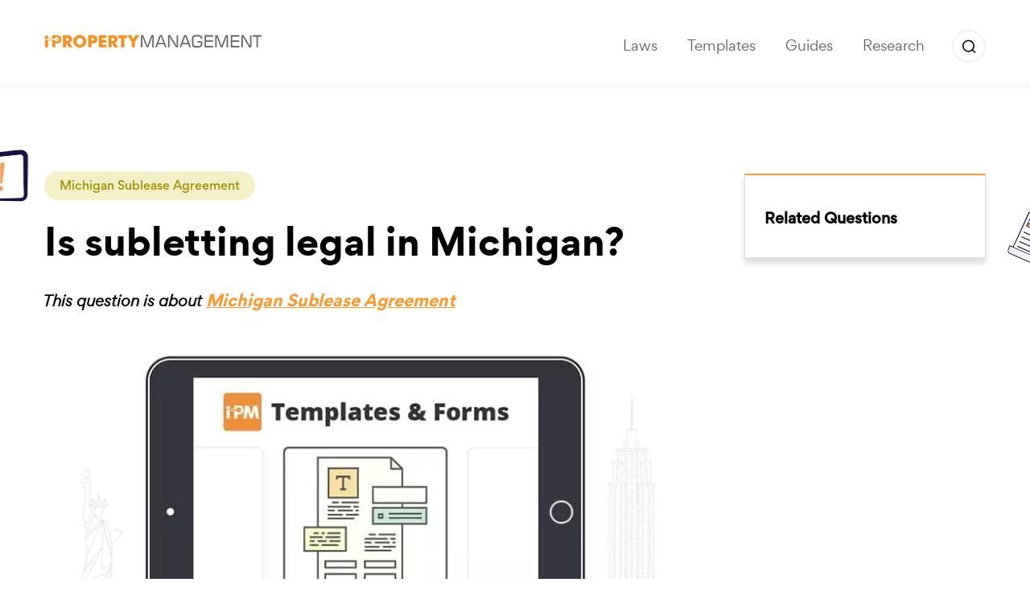

--- FILE ---
content_type: text/html; charset=UTF-8
request_url: https://ipropertymanagement.com/answers/is-subletting-legal-in-michigan
body_size: 38445
content:
<!DOCTYPE html>
<html lang="en-US">
<head>
    <meta charset="UTF-8">
    <meta http-equiv="content-type" content="text/html" />
    <meta http-equiv="X-UA-Compatible" content="IE=edge">
    <meta name="viewport" content="width=device-width, initial-scale=1">
    <meta name='robots' content='index, follow, max-image-preview:large, max-snippet:-1, max-video-preview:-1' />
	<style>img:is([sizes="auto" i], [sizes^="auto," i]) { contain-intrinsic-size: 3000px 1500px }</style>
	
	<!-- This site is optimized with the Yoast SEO Premium plugin v26.2 (Yoast SEO v26.2) - https://yoast.com/wordpress/plugins/seo/ -->
	<title>Is subletting legal in Michigan? - iPropertyManagement.com</title>
	<link rel="canonical" href="https://ipropertymanagement.com/answers/is-subletting-legal-in-michigan" />
	<meta property="og:locale" content="en_US" />
	<meta property="og:type" content="article" />
	<meta property="og:title" content="Is subletting legal in Michigan?" />
	<meta property="og:description" content="Is subletting legal in Michigan? Yes, subletting is legal in Michigan.  However, if the master rental agreement contains provisions that specifically prohibit subleasing, then a tenant may not sublet the rental unit.  In addition, tenants will need to ensure that subleasing doesn’t violate any housing or occupancy codes." />
	<meta property="og:url" content="https://ipropertymanagement.com/answers/is-subletting-legal-in-michigan" />
	<meta property="og:site_name" content="iPropertyManagement.com" />
	<meta property="article:publisher" content="https://www.facebook.com/ipropertymgmt/" />
	<meta name="twitter:card" content="summary_large_image" />
	<meta name="twitter:site" content="@ipropertymgmt" />
	<!-- / Yoast SEO Premium plugin. -->


<link rel='stylesheet' id='genesis-blocks-style-css-css' href='https://ipropertymanagement.com/wp-content/plugins/genesis-blocks/dist/style-blocks.build.css' type='text/css' media='all' />
<script id='nitro-telemetry-meta' nitro-exclude>window.NPTelemetryMetadata={missReason: (!window.NITROPACK_STATE ? 'cache not found' : 'hit'),pageType: 'answers',isEligibleForOptimization: true,}</script><script id='nitro-generic' nitro-exclude>(()=>{window.NitroPack=window.NitroPack||{coreVersion:"na",isCounted:!1};let e=document.createElement("script");if(e.src="https://nitroscripts.com/AmTwXNlZnYNlaiSBzcNYiHuCvExLgIHM",e.async=!0,e.id="nitro-script",document.head.appendChild(e),!window.NitroPack.isCounted){window.NitroPack.isCounted=!0;let t=()=>{navigator.sendBeacon("https://to.getnitropack.com/p",JSON.stringify({siteId:"AmTwXNlZnYNlaiSBzcNYiHuCvExLgIHM",url:window.location.href,isOptimized:!!window.IS_NITROPACK,coreVersion:"na",missReason:window.NPTelemetryMetadata?.missReason||"",pageType:window.NPTelemetryMetadata?.pageType||"",isEligibleForOptimization:!!window.NPTelemetryMetadata?.isEligibleForOptimization}))};(()=>{let e=()=>new Promise(e=>{"complete"===document.readyState?e():window.addEventListener("load",e)}),i=()=>new Promise(e=>{document.prerendering?document.addEventListener("prerenderingchange",e,{once:!0}):e()}),a=async()=>{await i(),await e(),t()};a()})(),window.addEventListener("pageshow",e=>{if(e.persisted){let i=document.prerendering||self.performance?.getEntriesByType?.("navigation")[0]?.activationStart>0;"visible"!==document.visibilityState||i||t()}})}})();</script>		<style type="text/css" id="wp-custom-css">
			
span.timelabell {
  background-color: #FFF2CC;
  padding-left: 15px;
  padding-right: 15px;
  display:inline-block;
  padding-bottom: 3px;
  padding-top: 3px;
  border-radius: 5px;
  color: #BF9000;
} 
html body .entry-content img.bordered{
	border: 1px solid #050505;
}


.page.answers.blokk * {
	font-family: Gordita-Bold, Arial Black, sans-serif !important;
}		</style>
		
    <link rel="shortcut icon" href="https://ipropertymanagement.com/favicon.png" type="image/vnd.microsoft.icon"/>
    <link rel="icon" type="image/png" href="https://ipropertymanagement.com/favicon.png" />
    <link rel="manifest" href="https://ipropertymanagement.com/manifest.json">


    <meta name="theme-color" content="#f58e31">
    <meta name="msapplication-navbutton-color" content="#f58e31">
    <meta name="apple-mobile-web-app-status-bar-style" content="#f58e31">

    <meta name="fo-verify" content="c74e50ba-cd15-4136-8979-b64eb462d4da" />

    
        <!-- Google tag (gtag.js) -->
        <script async src="https://www.googletagmanager.com/gtag/js?id=G-3VDWFW79Z9"></script>
        <script>
            window.dataLayer = window.dataLayer || [];
            function gtag(){dataLayer.push(arguments);}
            gtag('js', new Date());
            gtag('config', 'G-3VDWFW79Z9');
        </script>

        <!-- Google Tag Manager -->
<script>(function(w,d,s,l,i){w[l]=w[l]||[];w[l].push({'gtm.start':
new Date().getTime(),event:'gtm.js'});var f=d.getElementsByTagName(s)[0],
j=d.createElement(s),dl=l!='dataLayer'?'&l='+l:'';j.async=true;j.src=
'https://www.googletagmanager.com/gtm.js?id='+i+dl;f.parentNode.insertBefore(j,f);
})(window,document,'script','dataLayer','GTM-P89MVCJM');</script>
<!-- End Google Tag Manager -->

    
    

            <style data-name="answers-single.css">@font-face{font-display:swap;font-family:Gotham-Bold;font-style:normal;font-weight:400;src:url(https://ipropertymanagement.com/wp-content/themes/ipropertymanagement/assets/fonts/Gotham-Bold.eot);src:url(https://ipropertymanagement.com/wp-content/themes/ipropertymanagement/assets/fonts/Gotham-Bold.eot?#iefix) format("embedded-opentype"),url(https://ipropertymanagement.com/wp-content/themes/ipropertymanagement/assets/fonts/Gotham-Bold.woff) format("woff"),url(https://ipropertymanagement.com/wp-content/themes/ipropertymanagement/assets/fonts/Gotham-Bold.ttf) format("truetype"),url(https://ipropertymanagement.com/wp-content/themes/ipropertymanagement/assets/fonts/Gotham-Bold.svg#$font-file) format("svg")}@font-face{font-display:swap;font-family:Gotham-Book;font-style:normal;font-weight:400;src:url(https://ipropertymanagement.com/wp-content/themes/ipropertymanagement/assets/fonts/Gotham-Book.eot);src:url(https://ipropertymanagement.com/wp-content/themes/ipropertymanagement/assets/fonts/Gotham-Book.eot?#iefix) format("embedded-opentype"),url(https://ipropertymanagement.com/wp-content/themes/ipropertymanagement/assets/fonts/Gotham-Book.woff) format("woff"),url(https://ipropertymanagement.com/wp-content/themes/ipropertymanagement/assets/fonts/Gotham-Book.ttf) format("truetype"),url(https://ipropertymanagement.com/wp-content/themes/ipropertymanagement/assets/fonts/Gotham-Book.svg#$font-file) format("svg")}@font-face{font-display:swap;font-family:Gotham-Light;font-style:normal;font-weight:400;src:url(https://ipropertymanagement.com/wp-content/themes/ipropertymanagement/assets/fonts/Gotham-Light.eot);src:url(https://ipropertymanagement.com/wp-content/themes/ipropertymanagement/assets/fonts/Gotham-Light.eot?#iefix) format("embedded-opentype"),url(https://ipropertymanagement.com/wp-content/themes/ipropertymanagement/assets/fonts/Gotham-Light.woff) format("woff"),url(https://ipropertymanagement.com/wp-content/themes/ipropertymanagement/assets/fonts/Gotham-Light.ttf) format("truetype"),url(https://ipropertymanagement.com/wp-content/themes/ipropertymanagement/assets/fonts/Gotham-Light.svg#$font-file) format("svg")}@font-face{font-display:swap;font-family:Gotham-Thin;font-style:normal;font-weight:400;src:url(https://ipropertymanagement.com/wp-content/themes/ipropertymanagement/assets/fonts/Gotham-Thin.eot);src:url(https://ipropertymanagement.com/wp-content/themes/ipropertymanagement/assets/fonts/Gotham-Thin.eot?#iefix) format("embedded-opentype"),url(https://ipropertymanagement.com/wp-content/themes/ipropertymanagement/assets/fonts/Gotham-Thin.woff) format("woff"),url(https://ipropertymanagement.com/wp-content/themes/ipropertymanagement/assets/fonts/Gotham-Thin.ttf) format("truetype"),url(https://ipropertymanagement.com/wp-content/themes/ipropertymanagement/assets/fonts/Gotham-Thin.svg#$font-file) format("svg")}@font-face{font-display:swap;font-family:Gotham-Black;font-style:normal;font-weight:400;src:url(https://ipropertymanagement.com/wp-content/themes/ipropertymanagement/assets/fonts/Gotham-Black.eot);src:url(https://ipropertymanagement.com/wp-content/themes/ipropertymanagement/assets/fonts/Gotham-Black.eot?#iefix) format("embedded-opentype"),url(https://ipropertymanagement.com/wp-content/themes/ipropertymanagement/assets/fonts/Gotham-Black.woff) format("woff"),url(https://ipropertymanagement.com/wp-content/themes/ipropertymanagement/assets/fonts/Gotham-Black.ttf) format("truetype"),url(https://ipropertymanagement.com/wp-content/themes/ipropertymanagement/assets/fonts/Gotham-Black.svg#$font-file) format("svg")}@font-face{font-display:swap;font-family:Gotham-Book-Italic;font-style:normal;font-weight:400;src:url(https://ipropertymanagement.com/wp-content/themes/ipropertymanagement/assets/fonts/Gotham-Book-Italic.eot);src:url(https://ipropertymanagement.com/wp-content/themes/ipropertymanagement/assets/fonts/Gotham-Book-Italic.eot?#iefix) format("embedded-opentype"),url(https://ipropertymanagement.com/wp-content/themes/ipropertymanagement/assets/fonts/Gotham-Book-Italic.woff) format("woff"),url(https://ipropertymanagement.com/wp-content/themes/ipropertymanagement/assets/fonts/Gotham-Book-Italic.ttf) format("truetype"),url(https://ipropertymanagement.com/wp-content/themes/ipropertymanagement/assets/fonts/Gotham-Book-Italic.svg#$font-file) format("svg")}@font-face{font-display:swap;font-family:"Bree-Serif-regular";font-style:normal;font-weight:400;src:url(https://ipropertymanagement.com/wp-content/themes/ipropertymanagement/assets/fonts/Bree-Serif-regular.eot);src:url(https://ipropertymanagement.com/wp-content/themes/ipropertymanagement/assets/fonts/Bree-Serif-regular.eot?#iefix) format("embedded-opentype"),url(https://ipropertymanagement.com/wp-content/themes/ipropertymanagement/assets/fonts/Bree-Serif-regular.woff) format("woff"),url(https://ipropertymanagement.com/wp-content/themes/ipropertymanagement/assets/fonts/Bree-Serif-regular.ttf) format("truetype"),url(https://ipropertymanagement.com/wp-content/themes/ipropertymanagement/assets/fonts/Bree-Serif-regular.svg#$font-file) format("svg")}@font-face{font-display:swap;font-family:gotham-bookitalic-webfont;font-style:normal;font-weight:400;src:url(https://ipropertymanagement.com/wp-content/themes/ipropertymanagement/assets/fonts/gotham-bookitalic-webfont.eot);src:url(https://ipropertymanagement.com/wp-content/themes/ipropertymanagement/assets/fonts/gotham-bookitalic-webfont.eot?#iefix) format("embedded-opentype"),url(https://ipropertymanagement.com/wp-content/themes/ipropertymanagement/assets/fonts/gotham-bookitalic-webfont.woff) format("woff"),url(https://ipropertymanagement.com/wp-content/themes/ipropertymanagement/assets/fonts/gotham-bookitalic-webfont.ttf) format("truetype"),url(https://ipropertymanagement.com/wp-content/themes/ipropertymanagement/assets/fonts/gotham-bookitalic-webfont.svg#$font-file) format("svg")}@font-face{font-display:swap;font-family:MinionPro-Regular;font-style:normal;font-weight:400;src:url(https://ipropertymanagement.com/wp-content/themes/ipropertymanagement/assets/fonts/MinionPro-Regular.eot);src:url(https://ipropertymanagement.com/wp-content/themes/ipropertymanagement/assets/fonts/MinionPro-Regular.eot?#iefix) format("embedded-opentype"),url(https://ipropertymanagement.com/wp-content/themes/ipropertymanagement/assets/fonts/MinionPro-Regular.woff) format("woff"),url(https://ipropertymanagement.com/wp-content/themes/ipropertymanagement/assets/fonts/MinionPro-Regular.ttf) format("truetype"),url(https://ipropertymanagement.com/wp-content/themes/ipropertymanagement/assets/fonts/MinionPro-Regular.svg#$font-file) format("svg")}@font-face{font-display:swap;font-family:blokkneue-regular;font-style:normal;font-weight:400;src:url(https://ipropertymanagement.com/wp-content/themes/ipropertymanagement/assets/fonts/blokkneue-regular.eot);src:url(https://ipropertymanagement.com/wp-content/themes/ipropertymanagement/assets/fonts/blokkneue-regular.eot?#iefix) format("embedded-opentype"),url(https://ipropertymanagement.com/wp-content/themes/ipropertymanagement/assets/fonts/blokkneue-regular.woff) format("woff"),url(https://ipropertymanagement.com/wp-content/themes/ipropertymanagement/assets/fonts/blokkneue-regular.ttf) format("truetype"),url(https://ipropertymanagement.com/wp-content/themes/ipropertymanagement/assets/fonts/blokkneue-regular.svg#$font-file) format("svg")}@font-face{font-display:swap;font-family:CircularStd-Book;font-style:normal;font-weight:400;src:url(https://ipropertymanagement.com/wp-content/themes/ipropertymanagement/assets/fonts/CircularStd-Book.eot);src:url(https://ipropertymanagement.com/wp-content/themes/ipropertymanagement/assets/fonts/CircularStd-Book.eot?#iefix) format("embedded-opentype"),url(https://ipropertymanagement.com/wp-content/themes/ipropertymanagement/assets/fonts/CircularStd-Book.woff) format("woff"),url(https://ipropertymanagement.com/wp-content/themes/ipropertymanagement/assets/fonts/CircularStd-Book.ttf) format("truetype"),url(https://ipropertymanagement.com/wp-content/themes/ipropertymanagement/assets/fonts/CircularStd-Book.svg#$font-file) format("svg")}@font-face{font-display:swap;font-family:CircularStd-Medium;font-style:normal;font-weight:400;src:url(https://ipropertymanagement.com/wp-content/themes/ipropertymanagement/assets/fonts/CircularStd-Medium.eot);src:url(https://ipropertymanagement.com/wp-content/themes/ipropertymanagement/assets/fonts/CircularStd-Medium.eot?#iefix) format("embedded-opentype"),url(https://ipropertymanagement.com/wp-content/themes/ipropertymanagement/assets/fonts/CircularStd-Medium.woff) format("woff"),url(https://ipropertymanagement.com/wp-content/themes/ipropertymanagement/assets/fonts/CircularStd-Medium.ttf) format("truetype"),url(https://ipropertymanagement.com/wp-content/themes/ipropertymanagement/assets/fonts/CircularStd-Medium.svg#$font-file) format("svg")}@font-face{font-display:swap;font-family:Gordita-Medium;font-style:normal;font-weight:400;src:url(https://ipropertymanagement.com/wp-content/themes/ipropertymanagement/assets/fonts/Gordita-Medium.eot);src:url(https://ipropertymanagement.com/wp-content/themes/ipropertymanagement/assets/fonts/Gordita-Medium.eot?#iefix) format("embedded-opentype"),url(https://ipropertymanagement.com/wp-content/themes/ipropertymanagement/assets/fonts/Gordita-Medium.woff) format("woff"),url(https://ipropertymanagement.com/wp-content/themes/ipropertymanagement/assets/fonts/Gordita-Medium.ttf) format("truetype"),url(https://ipropertymanagement.com/wp-content/themes/ipropertymanagement/assets/fonts/Gordita-Medium.svg#$font-file) format("svg")}@font-face{font-display:swap;font-family:Gordita-Regular;font-style:normal;font-weight:400;src:url(https://ipropertymanagement.com/wp-content/themes/ipropertymanagement/assets/fonts/Gordita-Regular.eot);src:url(https://ipropertymanagement.com/wp-content/themes/ipropertymanagement/assets/fonts/Gordita-Regular.eot?#iefix) format("embedded-opentype"),url(https://ipropertymanagement.com/wp-content/themes/ipropertymanagement/assets/fonts/Gordita-Regular.woff) format("woff"),url(https://ipropertymanagement.com/wp-content/themes/ipropertymanagement/assets/fonts/Gordita-Regular.ttf) format("truetype"),url(https://ipropertymanagement.com/wp-content/themes/ipropertymanagement/assets/fonts/Gordita-Regular.svg#$font-file) format("svg")}@font-face{font-display:swap;font-family:Gordita-Regular-Italic;font-style:normal;font-weight:400;src:url(https://ipropertymanagement.com/wp-content/themes/ipropertymanagement/assets/fonts/Gordita-Regular-Italic.eot);src:url(https://ipropertymanagement.com/wp-content/themes/ipropertymanagement/assets/fonts/Gordita-Regular-Italic.eot?#iefix) format("embedded-opentype"),url(https://ipropertymanagement.com/wp-content/themes/ipropertymanagement/assets/fonts/Gordita-Regular-Italic.woff) format("woff"),url(https://ipropertymanagement.com/wp-content/themes/ipropertymanagement/assets/fonts/Gordita-Regular-Italic.ttf) format("truetype"),url(https://ipropertymanagement.com/wp-content/themes/ipropertymanagement/assets/fonts/Gordita-Regular-Italic.svg#$font-file) format("svg")}@font-face{font-display:swap;font-family:Gordita-Bold;font-style:normal;font-weight:400;src:url(https://ipropertymanagement.com/wp-content/themes/ipropertymanagement/assets/fonts/Gordita-Bold.eot);src:url(https://ipropertymanagement.com/wp-content/themes/ipropertymanagement/assets/fonts/Gordita-Bold.eot?#iefix) format("embedded-opentype"),url(https://ipropertymanagement.com/wp-content/themes/ipropertymanagement/assets/fonts/Gordita-Bold.woff) format("woff"),url(https://ipropertymanagement.com/wp-content/themes/ipropertymanagement/assets/fonts/Gordita-Bold.ttf) format("truetype"),url(https://ipropertymanagement.com/wp-content/themes/ipropertymanagement/assets/fonts/Gordita-Bold.svg#$font-file) format("svg")}.blokk{font-family:blokkneue-regular,Arial Black,sans-serif!important}.blokk *{font-family:inherit!important}html{-moz-osx-font-smoothing:grayscale;-webkit-font-smoothing:antialiased;font-smoothing:antialiased;font-weight:400}@-moz-document url-prefix(){body{font-weight:lighter!important}}article,aside,details,figcaption,figure,footer,header,hgroup,main,menu,nav,section,summary{display:block}audio,canvas,progress,video{display:inline-block;vertical-align:baseline}audio:not([controls]){display:none;height:0}[hidden],template{display:none}a{background-color:transparent}a:active,a:hover{outline:0}abbr[title]{border-bottom:1px dotted}b,strong{font-weight:700}dfn{font-style:italic}h1{font-size:2em;margin:.67em 0}mark{background:#ff0;color:#000}small{font-size:80%}sub,sup{font-size:75%;line-height:0;position:relative;vertical-align:baseline}sup{top:-.5em}sub{bottom:-.25em}img{border:0}svg:not(:root){overflow:hidden}figure{margin:1em 40px}hr{box-sizing:content-box;height:0}pre{overflow:auto}code,kbd,pre,samp{font-family:monospace,monospace;font-size:1em}button,input,optgroup,select,textarea{color:inherit;margin:0}button{overflow:visible}button,select{text-transform:none}button,html input[type=button],input[type=reset],input[type=submit]{-webkit-appearance:button;cursor:pointer}button[disabled],html input[disabled]{cursor:default}button::-moz-focus-inner,input::-moz-focus-inner{border:0;padding:0}input{line-height:normal}input[type=checkbox],input[type=radio]{box-sizing:border-box;padding:0}input[type=number]::-webkit-inner-spin-button,input[type=number]::-webkit-outer-spin-button{height:auto}input[type=search]{-webkit-appearance:textfield;box-sizing:content-box}input[type=search]::-webkit-search-cancel-button,input[type=search]::-webkit-search-decoration{-webkit-appearance:none}fieldset{border:1px solid silver;margin:0 2px;padding:.35em .625em .75em}textarea{overflow:auto}optgroup{font-weight:700}table{border-collapse:collapse;border-spacing:0}td,th{padding:0}*,:after,:before{box-sizing:border-box}html{-webkit-tap-highlight-color:rgba(0,0,0,0);font-size:10px}body{background-color:#fff;color:#2c2d2f;font-family:Gordita-Regular,Arial,sans-serif;font-size:14px;line-height:1.42857143;overflow-x:hidden}body,html{height:100%;margin:0;padding:0;width:100%}button,input,select,textarea{font-family:inherit;font-size:inherit;line-height:inherit}a{color:#337ab7;text-decoration:none}a:focus,a:hover{color:#23527c;text-decoration:underline}a:focus{outline:thin dotted;outline:5px auto -webkit-focus-ring-color;outline-offset:-2px}figure{margin:0}img{vertical-align:middle}hr{border:0;border-top:1px solid #eee;margin-bottom:20px;margin-top:20px}[role=button]{cursor:pointer}h1,h2,h3,h4,h5,h6{color:inherit;font-family:Gordita-Bold,Arial Black,sans-serif;line-height:120%;margin-bottom:25px}h1 small,h2 small,h3 small,h4 small,h5 small,h6 small{color:#777;font-weight:400;line-height:1}h1,h2,h3{margin-top:20px}h1{font-size:36px}h2{font-size:30px}h3{font-size:24px}h4{font-size:18px}h5{font-size:14px}h6{font-size:12px}p{font-family:Gordita-Regular,Arial,sans-serif;font-size:17.65px;line-height:194%;margin:0 0 33px}p:empty{display:none}p b,p strong{font-family:Gordita-Bold,Arial,sans-serif}.small,small{font-size:85%}.mark,mark{background-color:#fcf8e3;padding:.2em}ol,ul{font-family:Gordita-Regular,Arial,sans-serif;margin-bottom:10px;margin-top:0}ol ol,ol ul,ul ol,ul ul{margin-bottom:0}dl{margin-bottom:20px;margin-top:0}dd,dt{line-height:1.42857143}dt{font-weight:700}dd{margin-left:0}abbr[data-original-title],abbr[title]{border-bottom:1px dotted #777;cursor:help}.initialism{font-size:90%;text-transform:uppercase}blockquote{border-left:5px solid #eee;margin:0 0 20px;padding:10px 20px}address{font-style:normal;line-height:1.42857143;margin-bottom:20px}code,kbd,pre,samp{font-family:Menlo,Monaco,Consolas,Courier New,monospace}code{background-color:#f9f2f4;border-radius:4px;color:#c7254e}code,kbd{font-size:90%;padding:2px 4px}kbd{background-color:#333;border-radius:3px;box-shadow:inset 0 -1px 0 rgba(0,0,0,.25);color:#fff}kbd kbd{box-shadow:none;font-size:100%;font-weight:700;padding:0}pre{word-wrap:break-word;background-color:#f5f5f5;border:1px solid #ccc;border-radius:4px;color:#333;display:block;font-size:13px;line-height:1.42857143;margin:0 0 10px;padding:9.5px;word-break:break-all}pre code{background-color:transparent;border-radius:0;color:inherit;font-size:inherit;padding:0;white-space:pre-wrap}.container,.container-fluid{margin-left:auto;margin-right:auto;padding-left:15px;padding-right:15px}fieldset{margin:0;min-width:0}fieldset,legend{border:0;padding:0}legend{border-bottom:1px solid #e5e5e5;color:#333;display:block;font-size:21px;line-height:inherit;margin-bottom:20px;width:100%}label{display:inline-block;font-weight:700;margin-bottom:5px;max-width:100%}input[type=search]{box-sizing:border-box}input[type=checkbox],input[type=radio]{line-height:normal;margin:1px 9 0 0}input[type=file]{display:block}input[type=range]{display:block;width:100%}select[multiple],select[size]{height:auto}input[type=checkbox]:focus,input[type=file]:focus,input[type=radio]:focus{outline:thin dotted;outline:5px auto -webkit-focus-ring-color;outline-offset:-2px}output{color:#555;display:block;font-size:14px;line-height:1.42857143;padding-top:7px}.fade{opacity:0;transition:opacity .15s linear}.fade.in{opacity:1}.embed-responsive{display:block;height:0;overflow:hidden;padding:0;position:relative}.embed-responsive .embed-responsive-item,.embed-responsive embed,.embed-responsive iframe,.embed-responsive object,.embed-responsive video{border:0;bottom:0;height:100%;left:0;position:absolute;top:0;width:100%}.embed-responsive-16by9{padding-bottom:56.25%}.embed-responsive-4by3{padding-bottom:75%}.btn-group-vertical>.btn-group:after,.btn-group-vertical>.btn-group:before,.btn-toolbar:after,.btn-toolbar:before,.clearfix:after,.clearfix:before,.container-fluid:after,.container-fluid:before,.container:after,.container:before,.dl-horizontal dd:after,.dl-horizontal dd:before,.form-horizontal .form-group:after,.form-horizontal .form-group:before,.modal-footer:after,.modal-footer:before,.nav:after,.nav:before,.navbar-collapse:after,.navbar-collapse:before,.navbar-header:after,.navbar-header:before,.navbar:after,.navbar:before,.pager:after,.pager:before,.panel-body:after,.panel-body:before,.row:after,.row:before{content:" ";display:table}.btn-group-vertical>.btn-group:after,.btn-toolbar:after,.clearfix:after,.container-fluid:after,.container:after,.dl-horizontal dd:after,.form-horizontal .form-group:after,.modal-footer:after,.nav:after,.navbar-collapse:after,.navbar-header:after,.navbar:after,.pager:after,.panel-body:after,.row:after{clear:both}.hide{display:none!important}.show{display:block!important}.invisible{visibility:hidden}.text-hide{background-color:transparent;border:0;color:transparent;text-shadow:none}@font-face{font-display:swap;font-family:0;font-style:normal;font-weight:400;src:url(https://ipropertymanagement.com/wp-content/themes/ipropertymanagement/assets/fonts/0.eot);src:url(https://ipropertymanagement.com/wp-content/themes/ipropertymanagement/assets/fonts/0.eot?#iefix) format("embedded-opentype"),url(https://ipropertymanagement.com/wp-content/themes/ipropertymanagement/assets/fonts/0.woff) format("woff"),url(https://ipropertymanagement.com/wp-content/themes/ipropertymanagement/assets/fonts/0.ttf) format("truetype"),url(https://ipropertymanagement.com/wp-content/themes/ipropertymanagement/assets/fonts/0.svg#$font-file) format("svg")}.hidden{display:none!important}.affix{position:fixed}.chromeperfectpixel-panel-ads{display:none!important}.pull-left{float:left!important}.pull-right{float:right!important}.d,.d *{outline:1px solid}.icon{display:inline-block;vertical-align:middle}.container{max-width:1230px;padding-left:30px;padding-right:30px;width:100%}@media only screen and (max-width:768px){.container{padding-left:15px;padding-right:15px}}.container.main-container{background:#fff;border-radius:.25rem;margin-bottom:2rem;padding-top:1rem}.container--short{max-width:1030px}div.container.page__container{margin-top:-45px;max-width:900px}@media only screen and (max-width:900px){div.container.page__container{max-width:900px;width:100%}#toc{margin:0;padding-left:15px;padding-right:15px}}.mainwrap{overflow-x:hidden}.not-found{align-items:center;color:#627c7d;display:flex}@media only screen and (max-width:768px){.not-found{display:block}}.not-found h3,.not-found p{color:inherit}.not-found__left{width:50%}@media only screen and (max-width:768px){.not-found__left{width:100%}}.not-found__right{width:50%}@media only screen and (max-width:768px){.not-found__right{width:100%}}.btn{background-image:none;border:1px solid transparent;border-radius:4px;cursor:pointer;display:inline-block;font-size:14px;line-height:1.42857143;margin-bottom:0;padding:6px 12px;text-align:center;touch-action:manipulation;-webkit-user-select:none;-moz-user-select:none;user-select:none;vertical-align:middle;white-space:nowrap}.btn.active.focus,.btn.active:focus,.btn.focus,.btn:active.focus,.btn:active:focus,.btn:focus{outline:thin dotted;outline:5px auto -webkit-focus-ring-color;outline-offset:-2px}.btn.focus,.btn:focus,.btn:hover{color:#333;text-decoration:none}.btn.active,.btn:active{background-image:none;box-shadow:inset 0 3px 5px rgba(0,0,0,.125);outline:0}.btn.disabled,.btn[disabled],fieldset[disabled] .btn{box-shadow:none;cursor:not-allowed;opacity:.65}a.btn.disabled,fieldset[disabled] a.btn{pointer-events:none}.btn-link{border-radius:0;color:#337ab7;font-weight:400}.btn-link,.btn-link.active,.btn-link:active,.btn-link[disabled],fieldset[disabled] .btn-link{background-color:transparent;box-shadow:none}.btn-link,.btn-link:active,.btn-link:focus,.btn-link:hover{border-color:transparent}.btn-link:focus,.btn-link:hover{background-color:transparent;color:#23527c;text-decoration:underline}.btn-link[disabled]:focus,.btn-link[disabled]:hover,fieldset[disabled] .btn-link:focus,fieldset[disabled] .btn-link:hover{color:#777;text-decoration:none}.btn-block{display:block;width:100%}input[type=button].btn-block,input[type=reset].btn-block,input[type=submit].btn-block{width:100%}.btn{border-radius:6px;font-family:Gordita-Regular,Arial,sans-serif;font-size:1.3em;font-weight:400;line-height:100%;padding:16px 56px;transition:all .25s ease;white-space:normal}.btn-warning{background:#fc982d;border-color:#fc982d;color:#fff}.btn-warning:focus,.btn-warning:hover{background:#fdb76c;border-color:#fdc181;box-shadow:0 0 5px 2px #fed6ab;color:#fff}.btn-warning.transparent{background:#fff;border-radius:4px;color:#fc982d;font-family:Gordita-Medium,Arial,sans-serif;font-size:.93em;padding:4px 13px}.btn-primary{background:#00aef0;color:#fff}.btn-primary:focus,.btn-primary:hover{background:#42cbff;color:#fff}.form-control{background-color:#fff;background-image:none;border:1px solid #ccc;border-radius:4px;box-shadow:inset 0 1px 1px rgba(0,0,0,.075);color:#555;display:block;font-size:14px;height:34px;line-height:1.42857143;padding:6px 12px;transition:border-color .15s ease-in-out,box-shadow .15s ease-in-out;width:100%}.form-control:focus{border-color:#66afe9;box-shadow:inset 0 1px 1px rgba(0,0,0,.075),0 0 8px rgba(102,175,233,.6);outline:0}.form-control::-moz-placeholder{color:#999;opacity:1}.form-control:-ms-input-placeholder{color:#999}.form-control::-webkit-input-placeholder{color:#999}.form-control[disabled],.form-control[readonly],fieldset[disabled] .form-control{background-color:#eee;opacity:1}.form-control[disabled],fieldset[disabled] .form-control{cursor:not-allowed}textarea.form-control{height:auto}input[type=search]{-webkit-appearance:none}@media screen and (-webkit-min-device-pixel-ratio:0){input[type=date].form-control,input[type=datetime-local].form-control,input[type=month].form-control,input[type=time].form-control{line-height:34px}.input-group-sm input[type=date],.input-group-sm input[type=datetime-local],.input-group-sm input[type=month],.input-group-sm input[type=time],input[type=date].input-sm,input[type=datetime-local].input-sm,input[type=month].input-sm,input[type=time].input-sm{line-height:30px}.input-group-lg input[type=date],.input-group-lg input[type=datetime-local],.input-group-lg input[type=month],.input-group-lg input[type=time],input[type=date].input-lg,input[type=datetime-local].input-lg,input[type=month].input-lg,input[type=time].input-lg{line-height:46px}}.form-group{margin-bottom:15px}.caret{border-left:4px solid transparent;border-right:4px solid transparent;border-top:9 solid;display:inline-block;height:0;margin-left:2px;vertical-align:middle;width:0}.dropdown,.dropup{position:relative}.dropdown-toggle:focus{outline:0}.dropdown-menu{-webkit-background-clip:padding-box;background-clip:padding-box;background-color:#fff;border:1px solid #ccc;border:1px solid rgba(0,0,0,.15);border-radius:4px;box-shadow:0 6px 12px rgba(0,0,0,.175);display:none;float:left;font-size:14px;left:0;list-style:none;margin:2px 0 0;min-width:160px;padding:5px 0;position:absolute;text-align:left;top:100%;z-index:1000}.dropdown-menu.pull-right{left:auto;right:0}.dropdown-menu .divider{background-color:#e5e5e5;height:1px;margin:9px 0;overflow:hidden}.dropdown-menu>li>a{clear:both;color:#333;display:block;font-weight:400;line-height:1.42857143;padding:3px 20px;white-space:nowrap}.dropdown-menu>li>a:focus,.dropdown-menu>li>a:hover{background-color:#f5f5f5;color:#262626;text-decoration:none}.dropdown-menu>.active>a,.dropdown-menu>.active>a:focus,.dropdown-menu>.active>a:hover{background-color:#337ab7;color:#fff;outline:0;text-decoration:none}.dropdown-menu>.disabled>a,.dropdown-menu>.disabled>a:focus,.dropdown-menu>.disabled>a:hover{color:#777}.dropdown-menu>.disabled>a:focus,.dropdown-menu>.disabled>a:hover{background-color:transparent;background-image:none;cursor:not-allowed;text-decoration:none}.open>.dropdown-menu{display:block}.open>a{outline:0}.dropdown-menu-right{left:auto;right:0}.dropdown-menu-left{left:0;right:auto}.dropdown-header{color:#777;display:block;font-size:12px;line-height:1.42857143;padding:3px 20px;white-space:nowrap}.dropdown-backdrop{bottom:0;left:0;position:fixed;right:0;top:0;z-index:990}.pull-right>.dropdown-menu{left:auto;right:0}.dropup .caret,.navbar-fixed-bottom .dropdown .caret{border-bottom:9 solid;border-top:0;content:""}.dropup .dropdown-menu,.navbar-fixed-bottom .dropdown .dropdown-menu{bottom:100%;margin-bottom:2px;top:auto}.nav{list-style:none;margin-bottom:0;padding-left:0}.nav>li,.nav>li>a{display:block;position:relative}.nav>li>a{padding:10px 15px}.nav>li>a:focus,.nav>li>a:hover{background-color:#eee;text-decoration:none}.nav>li.disabled>a{color:#777}.nav>li.disabled>a:focus,.nav>li.disabled>a:hover{background-color:transparent;color:#777;cursor:not-allowed;text-decoration:none}.nav .open>a,.nav .open>a:focus,.nav .open>a:hover{background-color:#eee;border-color:#337ab7}.nav .nav-divider{background-color:#e5e5e5;height:1px;margin:9px 0;overflow:hidden}.nav>li>a>img{max-width:none}.nav-tabs{border-bottom:1px solid #ddd}.nav-tabs>li{float:left;margin-bottom:-1px}.nav-tabs>li>a{border:1px solid transparent;border-radius:4px 4px 0 0;line-height:1.42857143;margin-right:2px}.nav-tabs>li>a:hover{border-color:#eee #eee #ddd}.nav-tabs>li.active>a,.nav-tabs>li.active>a:focus,.nav-tabs>li.active>a:hover{background-color:#fff;border:1px solid;border-color:#ddd #ddd transparent;color:#555;cursor:default}.nav-tabs.nav-justified{border-bottom:0;width:100%}.nav-tabs.nav-justified>li{float:none}.nav-tabs.nav-justified>li>a{margin-bottom:5px;text-align:center}.nav-tabs.nav-justified>.dropdown .dropdown-menu{left:auto;top:auto}@media (min-width:768px){.nav-tabs.nav-justified>li{display:table-cell;width:1%}.nav-tabs.nav-justified>li>a{margin-bottom:0}}.nav-tabs.nav-justified>li>a{border-radius:4px;margin-right:0}.nav-tabs.nav-justified>.active>a,.nav-tabs.nav-justified>.active>a:focus,.nav-tabs.nav-justified>.active>a:hover{border:1px solid #ddd}@media (min-width:768px){.nav-tabs.nav-justified>li>a{border-bottom:1px solid #ddd;border-radius:4px 4px 0 0}.nav-tabs.nav-justified>.active>a,.nav-tabs.nav-justified>.active>a:focus,.nav-tabs.nav-justified>.active>a:hover{border-bottom-color:#fff}}.nav-pills>li{float:left}.nav-pills>li>a{border-radius:4px}.nav-pills>li+li{margin-left:2px}.nav-pills>li.active>a,.nav-pills>li.active>a:focus,.nav-pills>li.active>a:hover{background-color:#337ab7;color:#fff}.nav-stacked>li{float:none}.nav-stacked>li+li{margin-left:0;margin-top:2px}.nav-justified{width:100%}.nav-justified>li{float:none}.nav-justified>li>a{margin-bottom:5px;text-align:center}.nav-justified>.dropdown .dropdown-menu{left:auto;top:auto}@media (min-width:768px){.nav-justified>li{display:table-cell;width:1%}.nav-justified>li>a{margin-bottom:0}}.nav-tabs-justified{border-bottom:0}.nav-tabs-justified>li>a{border-radius:4px;margin-right:0}.nav-tabs-justified>.active>a,.nav-tabs-justified>.active>a:focus,.nav-tabs-justified>.active>a:hover{border:1px solid #ddd}@media (min-width:768px){.nav-tabs-justified>li>a{border-bottom:1px solid #ddd;border-radius:4px 4px 0 0}.nav-tabs-justified>.active>a,.nav-tabs-justified>.active>a:focus,.nav-tabs-justified>.active>a:hover{border-bottom-color:#fff}}.tab-content>.tab-pane{display:none}.tab-content>.active{display:block}.nav-tabs .dropdown-menu{border-top-left-radius:0;border-top-right-radius:0;margin-top:-1px}.navbar-nav>li>.dropdown-menu{border-top-left-radius:0;border-top-right-radius:0;margin-top:0}.mm-menu_theme-white{--mm-color-border:rgba(0,0,0,.1);--mm-color-button:rgba(0,0,0,.3);--mm-color-text:rgba(0,0,0,.7);--mm-color-text-dimmed:rgba(0,0,0,.3);--mm-color-background:#fff;--mm-color-background-highlight:rgba(0,0,0,.06);--mm-color-background-emphasis:rgba(0,0,0,.03);--mm-shadow:0 0 10px rgba(0,0,0,.2)}.mm-menu_theme-dark{--mm-color-border:rgba(0,0,0,.3);--mm-color-button:hsla(0,0%,100%,.4);--mm-color-text:hsla(0,0%,100%,.85);--mm-color-text-dimmed:hsla(0,0%,100%,.4);--mm-color-background:#333;--mm-color-background-highlight:hsla(0,0%,100%,.08);--mm-color-background-emphasis:rgba(0,0,0,.1);--mm-shadow:0 0 20px rgba(0,0,0,.5)}.mm-menu_theme-black{--mm-color-border:hsla(0,0%,100%,.25);--mm-color-button:hsla(0,0%,100%,.4);--mm-color-text:hsla(0,0%,100%,.75);--mm-color-text-dimmed:hsla(0,0%,100%,.4);--mm-color-background:#000;--mm-color-background-highlight:hsla(0,0%,100%,.2);--mm-color-background-emphasis:hsla(0,0%,100%,.15);--mm-shadow:none}:root{--mm-line-height:20px;--mm-listitem-size:44px;--mm-navbar-size:44px;--mm-offset-top:0;--mm-offset-right:0;--mm-offset-bottom:0;--mm-offset-left:0;--mm-color-border:rgba(0,0,0,.1);--mm-color-button:rgba(0,0,0,.3);--mm-color-text:rgba(0,0,0,.75);--mm-color-text-dimmed:rgba(0,0,0,.3);--mm-color-background:#f3f3f3;--mm-color-background-highlight:rgba(0,0,0,.05);--mm-color-background-emphasis:hsla(0,0%,100%,.4);--mm-shadow:0 0 10px rgba(0,0,0,.3)}.mm-hidden{display:none!important}.mm-wrapper{overflow-x:hidden;position:relative}.mm-menu{-webkit-tap-highlight-color:var(--mm-color-background-emphasis);-webkit-font-smoothing:antialiased;-moz-osx-font-smoothing:grayscale;background:#f3f3f3;background:var(--mm-color-background);border-color:rgba(0,0,0,.1);border-color:var(--mm-color-border);bottom:0;bottom:var(--mm-offset-bottom);box-sizing:border-box;color:rgba(0,0,0,.75);color:var(--mm-color-text);display:flex;flex-direction:column;left:0;left:var(--mm-offset-left);line-height:20px;line-height:var(--mm-line-height);margin:0;padding:0;position:absolute;right:0;right:var(--mm-offset-right);top:0;top:var(--mm-offset-top);z-index:0}.mm-menu a,.mm-menu a:active,.mm-menu a:hover,.mm-menu a:link,.mm-menu a:visited{color:inherit;text-decoration:none}[dir=rtl] .mm-menu{direction:rtl}.mm-panel{-webkit-overflow-scrolling:touch;background:#f3f3f3;background:var(--mm-color-background);border-color:rgba(0,0,0,.1);border-color:var(--mm-color-border);box-sizing:border-box;color:rgba(0,0,0,.75);color:var(--mm-color-text);overflow:scroll;overflow-x:hidden;overflow-y:auto;transform:translate3d(100%,0,0);transition:transform .4s ease;width:100%;z-index:0}.mm-panel:after{height:44px}.mm-panel:not(.mm-hidden){display:block}.mm-panel:after{content:"";display:block;height:var(--mm-listitem-size)}.mm-panel_opened{transform:translateZ(0);z-index:1}.mm-panel_opened-parent{transform:translate3d(-30%,0,0)}.mm-panel_highest{z-index:2}.mm-panel_noanimation{transition:none!important}.mm-panel_noanimation.mm-panel_opened-parent{transform:translateZ(0)}.mm-panels>.mm-panel{bottom:0;left:0;position:absolute;right:0;top:0}.mm-panel__content{padding:20px 20px 0}.mm-panels{background:#f3f3f3;background:var(--mm-color-background);border-color:rgba(0,0,0,.1);border-color:var(--mm-color-border);color:rgba(0,0,0,.75);color:var(--mm-color-text);flex-grow:1;height:100%;overflow:hidden;position:relative}[dir=rtl] .mm-panel:not(.mm-panel_opened){transform:translate3d(-100%,0,0)}[dir=rtl] .mm-panel.mm-panel_opened-parent{transform:translate3d(30%,0,0)}.mm-listitem_vertical>.mm-panel{display:none;padding:10px 0 10px 10px;transform:none!important;width:100%}.mm-listitem_vertical>.mm-panel:after,.mm-listitem_vertical>.mm-panel:before{content:none;display:none}.mm-listitem_opened>.mm-panel{display:block}.mm-listitem_vertical>.mm-listitem__btn{bottom:auto;height:44px;height:var(--mm-listitem-size)}.mm-listitem_vertical .mm-listitem:last-child:after{border-color:transparent}.mm-listitem_opened>.mm-listitem__btn:after{right:19px;transform:rotate(225deg)}.mm-btn{box-sizing:border-box;flex-grow:0;flex-shrink:0;padding:0;position:relative;width:50px}.mm-btn:after,.mm-btn:before{border:2px solid rgba(0,0,0,.3);border:2px solid var(--mm-color-button)}.mm-btn_next:after,.mm-btn_prev:before{border-bottom:none;border-right:none;bottom:0;box-sizing:content-box;content:"";display:block;height:8px;margin:auto;position:absolute;top:0;width:8px}.mm-btn_prev:before{left:23px;right:auto;transform:rotate(-45deg)}.mm-btn_next:after{left:auto;right:23px;transform:rotate(135deg)}.mm-btn_close:after,.mm-btn_close:before{bottom:0;box-sizing:content-box;content:"";display:block;height:5px;margin:auto;position:absolute;top:0;transform:rotate(-45deg);width:5px}.mm-btn_close:before{border-bottom:none;border-right:none;right:18px}.mm-btn_close:after{border-left:none;border-top:none;right:25px}[dir=rtl] .mm-btn_next:after{left:23px;right:auto;transform:rotate(-45deg)}[dir=rtl] .mm-btn_prev:before{left:auto;right:23px;transform:rotate(135deg)}[dir=rtl] .mm-btn_close:after,[dir=rtl] .mm-btn_close:before{right:auto}[dir=rtl] .mm-btn_close:before{left:25px}[dir=rtl] .mm-btn_close:after{left:18px}.mm-navbar{background:#f3f3f3;background:var(--mm-color-background);border-bottom:1px solid rgba(0,0,0,.1);border-bottom:1px solid var(--mm-color-border);color:rgba(0,0,0,.3);color:var(--mm-color-text-dimmed);display:flex;min-height:44px;min-height:var(--mm-navbar-size);opacity:1;text-align:center;transition:opacity .4s ease}.mm-navbar>*{min-height:44px}@supports (position:sticky){.mm-navbar_sticky{position:sticky;top:0;z-index:1}}.mm-navbar>*{align-items:center;box-sizing:border-box;display:flex;flex-grow:1;justify-content:center}.mm-navbar__btn{flex-grow:0}.mm-navbar__title{display:flex;flex:1 1 50%;overflow:hidden;padding-left:20px;padding-right:20px}.mm-navbar__title:not(:last-child){padding-right:0}.mm-navbar__title>span{overflow:hidden;text-overflow:ellipsis;white-space:nowrap}.mm-navbar__btn:not(.mm-hidden)+.mm-navbar__title{padding-left:0}.mm-navbar__btn:not(.mm-hidden)+.mm-navbar__title:last-child{padding-right:50px}[dir=rtl] .mm-navbar{flex-direction:row-reverse}.mm-listitem,.mm-listview{display:block;list-style:none;margin:0;padding:0}.mm-listitem{border-color:rgba(0,0,0,.1);border-color:var(--mm-color-border);color:rgba(0,0,0,.75);color:var(--mm-color-text);display:flex;flex-wrap:wrap;position:relative}.mm-listitem:after{border-bottom-style:solid;border-bottom-width:1px;border-color:inherit;bottom:0;content:"";display:block;left:20px;position:absolute;right:0}.mm-listitem a,.mm-listitem a:hover{text-decoration:none}.mm-listitem__btn,.mm-listitem__text{color:inherit;display:block;padding:12px 0}.mm-listitem__text{flex-basis:10%;flex-grow:1;overflow:hidden;padding-left:20px;padding-right:10px;text-overflow:ellipsis;white-space:nowrap}.mm-listitem__btn{background:rgba(3,2,1,0);border-color:inherit;padding-right:50px;position:relative;width:auto}.mm-listitem__btn:not(.mm-listitem__text){border-left-style:solid;border-left-width:1px}.mm-listitem_selected>.mm-listitem__text{background:hsla(0,0%,100%,.4);background:var(--mm-color-background-emphasis)}.mm-listitem_opened>.mm-listitem__btn,.mm-listitem_opened>.mm-panel{background:rgba(0,0,0,.05);background:var(--mm-color-background-highlight)}[dir=rtl] .mm-listitem:after{left:0;right:20px}[dir=rtl] .mm-listitem__text{padding-left:10px;padding-right:20px}[dir=rtl] .mm-listitem__btn{border-left-style:none;border-left-width:0;padding-left:50px}[dir=rtl] .mm-listitem__btn:not(.mm-listitem__text){border-right-style:solid;border-right-width:1px;padding-right:0}.mm-page{box-sizing:border-box;position:relative}.mm-slideout{transition:transform .4s ease;z-index:1}.mm-wrapper_opened{overflow-x:hidden;position:relative}.mm-wrapper_opened .mm-page{min-height:100vh}.mm-wrapper_background .mm-page{background:inherit}.mm-menu_offcanvas{position:fixed;right:auto;z-index:0}.mm-menu_offcanvas:not(.mm-menu_opened){display:none}.mm-menu_offcanvas{max-width:440px;min-width:240px;width:80%}.mm-wrapper_opening .mm-menu_offcanvas~.mm-slideout{transform:translate3d(80vw,0,0)}@media (max-width:300px){.mm-wrapper_opening .mm-menu_offcanvas~.mm-slideout{transform:translate3d(240px,0,0)}}@media (min-width:550px){.mm-wrapper_opening .mm-menu_offcanvas~.mm-slideout{transform:translate3d(440px,0,0)}}.mm-wrapper__blocker{background:rgba(3,2,1,0);bottom:0;display:none;left:0;overflow:hidden;position:fixed;right:0;top:0;z-index:2}.mm-wrapper_blocking,.mm-wrapper_blocking body{overflow:hidden}.mm-wrapper_blocking .mm-wrapper__blocker{display:block}.mm-sronly{clip:rect(1px,1px,1px,1px)!important;border:0!important;clip-path:inset(50%)!important;height:1px!important;min-height:1px!important;min-width:1px!important;overflow:hidden!important;padding:0!important;position:absolute!important;white-space:nowrap!important;width:1px!important}.mm-menu_autoheight:not(.mm-menu_offcanvas){position:relative}.mm-menu_autoheight.mm-menu_position-bottom,.mm-menu_autoheight.mm-menu_position-top{max-height:80%}.mm-menu_autoheight-measuring .mm-panel{display:block!important}.mm-menu_autoheight-measuring .mm-panels>.mm-panel{bottom:auto!important;height:auto!important}.mm-menu_autoheight-measuring .mm-listitem_vertical:not(.mm-listitem_opened) .mm-panel{display:none!important}[class*=mm-menu_columns-]{transition-property:width}[class*=mm-menu_columns-] .mm-panels>.mm-panel{right:auto;transition-property:width,transform}[class*=mm-menu_columns-] .mm-panels>.mm-panel_opened,[class*=mm-menu_columns-] .mm-panels>.mm-panel_opened-parent{display:block!important}[class*=mm-panel_columns-]{border-right:1px solid;border-color:inherit}.mm-menu_columns-1 .mm-panel_columns-0,.mm-menu_columns-2 .mm-panel_columns-1,.mm-menu_columns-3 .mm-panel_columns-2,.mm-menu_columns-4 .mm-panel_columns-3{border-right:none}[class*=mm-menu_columns-] .mm-panels>.mm-panel_columns-0{transform:translateZ(0)}.mm-menu_columns-0 .mm-panels>.mm-panel{width:100%;z-index:0}.mm-menu_columns-0 .mm-panels>.mm-panel:not(.mm-panel_opened):not(.mm-panel_opened-parent){transform:translate3d(100%,0,0)}.mm-menu_columns-0{max-width:0;min-width:240px;width:80%}.mm-wrapper_opening .mm-menu_columns-0~.mm-slideout{transform:translate3d(80vw,0,0)}@media (max-width:300px){.mm-wrapper_opening .mm-menu_columns-0~.mm-slideout{transform:translate3d(240px,0,0)}}@media (min-width:0){.mm-wrapper_opening .mm-menu_columns-0~.mm-slideout{transform:translateZ(0)}}.mm-wrapper_opening .mm-menu_columns-0.mm-menu_position-right.mm-menu_opened~.mm-slideout{transform:translate3d(-80vw,0,0)}@media (max-width:300px){.mm-wrapper_opening .mm-menu_columns-0.mm-menu_position-right.mm-menu_opened~.mm-slideout{transform:translate3d(-240px,0,0)}}@media (min-width:0){.mm-wrapper_opening .mm-menu_columns-0.mm-menu_position-right.mm-menu_opened~.mm-slideout{transform:translateZ(0)}}[class*=mm-menu_columns-] .mm-panels>.mm-panel_columns-1{transform:translate3d(100%,0,0)}.mm-menu_columns-1 .mm-panels>.mm-panel{width:100%;z-index:1}.mm-menu_columns-1 .mm-panels>.mm-panel:not(.mm-panel_opened):not(.mm-panel_opened-parent){transform:translate3d(200%,0,0)}.mm-menu_columns-1{max-width:440px;min-width:240px;width:80%}.mm-wrapper_opening .mm-menu_columns-1~.mm-slideout{transform:translate3d(80vw,0,0)}@media (max-width:300px){.mm-wrapper_opening .mm-menu_columns-1~.mm-slideout{transform:translate3d(240px,0,0)}}@media (min-width:550px){.mm-wrapper_opening .mm-menu_columns-1~.mm-slideout{transform:translate3d(440px,0,0)}}.mm-wrapper_opening .mm-menu_columns-1.mm-menu_position-right.mm-menu_opened~.mm-slideout{transform:translate3d(-80vw,0,0)}@media (max-width:300px){.mm-wrapper_opening .mm-menu_columns-1.mm-menu_position-right.mm-menu_opened~.mm-slideout{transform:translate3d(-240px,0,0)}}@media (min-width:550px){.mm-wrapper_opening .mm-menu_columns-1.mm-menu_position-right.mm-menu_opened~.mm-slideout{transform:translate3d(-440px,0,0)}}[class*=mm-menu_columns-] .mm-panels>.mm-panel_columns-2{transform:translate3d(200%,0,0)}.mm-menu_columns-2 .mm-panels>.mm-panel{width:50%;width:100%;z-index:2}.mm-menu_columns-2 .mm-panels>.mm-panel:not(.mm-panel_opened):not(.mm-panel_opened-parent){transform:translate3d(300%,0,0)}.mm-menu_columns-2{max-width:880px;min-width:240px;width:80%}.mm-wrapper_opening .mm-menu_columns-2~.mm-slideout{transform:translate3d(80vw,0,0)}@media (max-width:300px){.mm-wrapper_opening .mm-menu_columns-2~.mm-slideout{transform:translate3d(240px,0,0)}}@media (min-width:1100px){.mm-wrapper_opening .mm-menu_columns-2~.mm-slideout{transform:translate3d(880px,0,0)}}.mm-wrapper_opening .mm-menu_columns-2.mm-menu_position-right.mm-menu_opened~.mm-slideout{transform:translate3d(-80vw,0,0)}@media (max-width:300px){.mm-wrapper_opening .mm-menu_columns-2.mm-menu_position-right.mm-menu_opened~.mm-slideout{transform:translate3d(-240px,0,0)}}@media (min-width:1100px){.mm-wrapper_opening .mm-menu_columns-2.mm-menu_position-right.mm-menu_opened~.mm-slideout{transform:translate3d(-880px,0,0)}}[class*=mm-menu_columns-] .mm-panels>.mm-panel_columns-3{transform:translate3d(300%,0,0)}.mm-menu_columns-3 .mm-panels>.mm-panel{width:33.34%;width:100%;z-index:3}.mm-menu_columns-3 .mm-panels>.mm-panel:not(.mm-panel_opened):not(.mm-panel_opened-parent){transform:translate3d(400%,0,0)}.mm-menu_columns-3{max-width:1320px;min-width:240px;width:80%}.mm-wrapper_opening .mm-menu_columns-3~.mm-slideout{transform:translate3d(80vw,0,0)}@media (max-width:300px){.mm-wrapper_opening .mm-menu_columns-3~.mm-slideout{transform:translate3d(240px,0,0)}}@media (min-width:1650px){.mm-wrapper_opening .mm-menu_columns-3~.mm-slideout{transform:translate3d(1320px,0,0)}}.mm-wrapper_opening .mm-menu_columns-3.mm-menu_position-right.mm-menu_opened~.mm-slideout{transform:translate3d(-80vw,0,0)}@media (max-width:300px){.mm-wrapper_opening .mm-menu_columns-3.mm-menu_position-right.mm-menu_opened~.mm-slideout{transform:translate3d(-240px,0,0)}}@media (min-width:1650px){.mm-wrapper_opening .mm-menu_columns-3.mm-menu_position-right.mm-menu_opened~.mm-slideout{transform:translate3d(-1320px,0,0)}}[class*=mm-menu_columns-] .mm-panels>.mm-panel_columns-4{transform:translate3d(400%,0,0)}.mm-menu_columns-4 .mm-panels>.mm-panel{width:25%;width:100%;z-index:4}.mm-menu_columns-4 .mm-panels>.mm-panel:not(.mm-panel_opened):not(.mm-panel_opened-parent){transform:translate3d(500%,0,0)}.mm-menu_columns-4{max-width:1760px;min-width:240px;width:80%}.mm-wrapper_opening .mm-menu_columns-4~.mm-slideout{transform:translate3d(80vw,0,0)}@media (max-width:300px){.mm-wrapper_opening .mm-menu_columns-4~.mm-slideout{transform:translate3d(240px,0,0)}}@media (min-width:2200px){.mm-wrapper_opening .mm-menu_columns-4~.mm-slideout{transform:translate3d(1760px,0,0)}}.mm-wrapper_opening .mm-menu_columns-4.mm-menu_position-right.mm-menu_opened~.mm-slideout{transform:translate3d(-80vw,0,0)}@media (max-width:300px){.mm-wrapper_opening .mm-menu_columns-4.mm-menu_position-right.mm-menu_opened~.mm-slideout{transform:translate3d(-240px,0,0)}}@media (min-width:2200px){.mm-wrapper_opening .mm-menu_columns-4.mm-menu_position-right.mm-menu_opened~.mm-slideout{transform:translate3d(-1760px,0,0)}}[class*=mm-menu_columns-].mm-menu_position-bottom,[class*=mm-menu_columns-].mm-menu_position-top{max-width:100%;min-width:100%;width:100%}.mm-wrapper_opening [class*=mm-menu_columns-].mm-menu_position-front{transition-property:width,min-width,max-width,transform}.mm-counter{color:rgba(0,0,0,.3);color:var(--mm-color-text-dimmed);display:block;float:right;padding-left:20px;text-align:right}.mm-listitem_nosubitems>.mm-counter{display:none}[dir=rtl] .mm-counter{float:left;padding-left:0;padding-right:20px;text-align:left}.mm-divider{background:#f3f3f3;background:var(--mm-color-background);font-size:75%;min-height:20px;min-height:var(--mm-line-height);opacity:1;overflow:hidden;padding:4.3px 10px 4.3px 20px;position:relative;text-overflow:ellipsis;text-transform:uppercase;transition:opacity .4s ease;white-space:nowrap}.mm-divider:before{background:rgba(0,0,0,.05)}@supports (position:sticky){.mm-divider{position:sticky;top:0;z-index:2}.mm-navbar_sticky:not(.mm-hidden)~.mm-listview .mm-divider{top:var(--mm-navbar-size)}}.mm-divider:before{background:var(--mm-color-background-highlight);bottom:0;content:"";left:0;position:absolute;right:0;top:0;z-index:-1}.mm-wrapper_dragging .mm-menu,.mm-wrapper_dragging .mm-slideout{transition-duration:0s!important;-webkit-user-select:none!important;-moz-user-select:none!important;user-select:none!important}.mm-wrapper_dragging .mm-menu{pointer-events:none!important}.mm-wrapper_dragging .mm-wrapper__blocker{display:none!important}.mm-menu_dropdown{box-shadow:0 2px 10px rgba(0,0,0,.3);height:80%}.mm-wrapper_dropdown .mm-slideout{transform:none!important;z-index:0}.mm-wrapper_dropdown .mm-wrapper__blocker{transition-delay:0s!important;z-index:1}.mm-wrapper_dropdown .mm-menu_dropdown{z-index:2}.mm-wrapper_dropdown.mm-wrapper_opened:not(.mm-wrapper_opening) .mm-menu_dropdown{display:none}.mm-menu_tip-bottom:before,.mm-menu_tip-left:before,.mm-menu_tip-right:before,.mm-menu_tip-top:before{background:inherit;box-shadow:0 2px 10px rgba(0,0,0,.3);content:"";display:block;height:15px;position:absolute;transform:rotate(45deg);width:15px;z-index:-1}.mm-menu_tip-left:before{left:22px}.mm-menu_tip-right:before{right:22px}.mm-menu_tip-top:before{top:-8px}.mm-menu_tip-bottom:before{bottom:-8px}:root{--mm-iconbar-size:50px}.mm-menu_iconbar-left .mm-navbars_bottom,.mm-menu_iconbar-left .mm-navbars_top,.mm-menu_iconbar-left .mm-panels{margin-left:50px;margin-left:var(--mm-iconbar-size)}.mm-menu_iconbar-left .mm-iconbar{border-right-width:1px;display:block;left:0}.mm-menu_iconbar-right .mm-navbars_bottom,.mm-menu_iconbar-right .mm-navbars_top,.mm-menu_iconbar-right .mm-panels{margin-right:50px;margin-right:var(--mm-iconbar-size)}.mm-menu_iconbar-right .mm-iconbar{border-left-width:1px;display:block;right:0}.mm-iconbar{background:#f3f3f3;background:var(--mm-color-background);border:0 solid;border-color:var(--mm-color-border);bottom:0;box-sizing:border-box;color:rgba(0,0,0,.3);color:var(--mm-color-text-dimmed);display:none;overflow:hidden;position:absolute;text-align:center;top:0;width:50px;z-index:2}.mm-iconbar__bottom,.mm-iconbar__top{position:absolute;width:inherit}.mm-iconbar__bottom>*,.mm-iconbar__top>*{box-sizing:border-box;display:block;padding:12.5px 0}.mm-iconbar__bottom a,.mm-iconbar__bottom a:hover,.mm-iconbar__top a,.mm-iconbar__top a:hover{text-decoration:none}.mm-iconbar__top{top:0}.mm-iconbar__bottom{bottom:0}.mm-iconbar__tab_selected{background:hsla(0,0%,100%,.4);background:var(--mm-color-background-emphasis)}:root{--mm-iconpanel-size:50px}.mm-panel_iconpanel-1{width:calc("100% - 50px")}.mm-panel_iconpanel-2{width:calc("100% - 100px")}.mm-panel_iconpanel-3{width:calc("100% - 150px")}.mm-panel_iconpanel-first~.mm-panel{width:calc("100% - 50px")}.mm-menu_iconpanel .mm-panels>.mm-panel{left:auto;transition-property:transform,width}.mm-menu_iconpanel .mm-panels>.mm-panel_opened,.mm-menu_iconpanel .mm-panels>.mm-panel_opened-parent{display:block!important}.mm-menu_iconpanel .mm-panels>.mm-panel_opened-parent{overflow-y:hidden;transform:unset}.mm-menu_iconpanel .mm-panels>.mm-panel:not(.mm-panel_iconpanel-first):not(.mm-panel_iconpanel-0){border-left-style:solid;border-left-width:1px}.mm-menu_hidedivider .mm-panel_opened-parent .mm-divider,.mm-menu_hidenavbar .mm-panel_opened-parent .mm-navbar{opacity:0}.mm-panel__blocker{background:inherit;display:block;left:0;opacity:0;position:absolute;right:0;top:0;transition:opacity .4s ease;z-index:3}.mm-panel_opened-parent .mm-panel__blocker{bottom:-100000px;opacity:.6}[dir=rtl] .mm-menu_iconpanel .mm-panels>.mm-panel{left:0;right:auto;transition-property:transform,width}[dir=rtl] .mm-menu_iconpanel .mm-panels>.mm-panel:not(.mm-panel_iconpanel-first):not(.mm-panel_iconpanel-0){border-left:none;border-right:1px solid;border-color:inherit}.mm-menu_keyboardfocus a:focus,.mm-menu_keyboardfocus.mm-menu_opened~.mm-wrapper__blocker a:focus{background:hsla(0,0%,100%,.4);background:var(--mm-color-background-emphasis);outline:0}.mm-wrapper__blocker .mm-tabstart{cursor:default;display:block;height:100%;width:100%}.mm-wrapper__blocker .mm-tabend{bottom:0;opacity:0;position:absolute}.mm-navbars_top{flex-shrink:0}.mm-navbars_top .mm-navbar:not(:last-child){border-bottom:none}.mm-navbars_bottom{flex-shrink:0}.mm-navbars_bottom .mm-navbar{border-bottom:none}.mm-navbars_bottom .mm-navbar:first-child{border-top:1px solid rgba(0,0,0,.1);border-top:1px solid var(--mm-color-border)}.mm-btn:not(.mm-hidden)+.mm-navbar__searchfield .mm-searchfield__input{padding-left:0}.mm-navbar__searchfield:not(:last-child) .mm-searchfield__input{padding-right:0}.mm-navbar__breadcrumbs{-webkit-overflow-scrolling:touch;display:flex;flex:1 1 50%;justify-content:flex-start;overflow:hidden;overflow-x:auto;padding:0 20px;text-overflow:ellipsis;white-space:nowrap}.mm-navbar__breadcrumbs>*{align-items:center;display:flex;justify-content:center;padding-right:6px}.mm-navbar__breadcrumbs>a{text-decoration:underline}.mm-navbar__breadcrumbs:not(:last-child){padding-right:0}.mm-btn:not(.mm-hidden)+.mm-navbar__breadcrumbs{padding-left:0}.mm-navbar_tabs>*{border:1px solid transparent;padding:0 10px}.mm-navbar__tab_selected{background:#f3f3f3;background:var(--mm-color-background);color:rgba(0,0,0,.75);color:var(--mm-color-text)}.mm-navbar__tab_selected:not(:first-child){border-left-color:rgba(0,0,0,.1)}.mm-navbar__tab_selected:not(:last-child){border-right-color:rgba(0,0,0,.1)}.mm-navbar__tab_selected:not(:first-child){border-left-color:var(--mm-color-border)}.mm-navbar__tab_selected:not(:last-child){border-right-color:var(--mm-color-border)}.mm-navbars_top .mm-navbar_tabs{border-bottom:none}.mm-navbars_top .mm-navbar_tabs>*{border-bottom-color:rgba(0,0,0,.1);border-bottom-color:var(--mm-color-border)}.mm-navbars_top .mm-navbar__tab_selected{border-bottom-color:transparent;border-top-color:rgba(0,0,0,.1);border-top-color:var(--mm-color-border)}.mm-navbars_top.mm-navbars_has-tabs .mm-navbar{background:hsla(0,0%,100%,.4);background:var(--mm-color-background-emphasis)}.mm-navbars_top.mm-navbars_has-tabs .mm-navbar_tabs~.mm-navbar{background:#f3f3f3;background:var(--mm-color-background)}.mm-navbars_bottom .mm-navbar_tabs:first-child{border-top:none}.mm-navbars_bottom .mm-navbar_tabs>*{border-top-color:rgba(0,0,0,.1);border-top-color:var(--mm-color-border)}.mm-navbars_bottom .mm-navbar__tab_selected{border-bottom-color:rgba(0,0,0,.1);border-bottom-color:var(--mm-color-border);border-top-color:transparent}.mm-navbars_bottom.mm-navbars_has-tabs .mm-navbar{background:#f3f3f3;background:var(--mm-color-background)}.mm-navbars_bottom.mm-navbars_has-tabs .mm-navbar_tabs,.mm-navbars_bottom.mm-navbars_has-tabs .mm-navbar_tabs~.mm-navbar{background:hsla(0,0%,100%,.4);background:var(--mm-color-background-emphasis)}.mm-searchfield{display:flex;flex-grow:1;height:44px;height:var(--mm-navbar-size);overflow:hidden;padding:0}.mm-searchfield input{height:30.8px;line-height:30.8px}.mm-searchfield input,.mm-searchfield input:focus,.mm-searchfield input:hover{background:rgba(0,0,0,.05);color:rgba(0,0,0,.75)}.mm-searchfield input{border:none!important;border-radius:4px;box-shadow:none!important;box-sizing:border-box;display:block;font-size:inherit;margin:0;max-height:unset;max-width:100%;min-height:unset;outline:0!important;padding:0 10px;width:100%}.mm-searchfield input,.mm-searchfield input:focus,.mm-searchfield input:hover{background:var(--mm-color-background-highlight);color:var(--mm-color-text)}.mm-searchfield input::-ms-clear{display:none}.mm-searchfield__input{align-items:center;box-sizing:border-box;display:flex;flex:1;max-width:100%;padding:0 10px;position:relative;width:100%}.mm-panel__noresultsmsg{color:rgba(0,0,0,.3);color:var(--mm-color-text-dimmed);font-size:150%;padding:50px 0;text-align:center}.mm-searchfield__btn{bottom:0;position:absolute;right:0;top:0}.mm-panel_search{border-left:none!important;left:0!important;right:0!important;width:100%!important}.mm-searchfield__cancel{display:block;line-height:44px;line-height:var(--mm-navbar-size);margin-right:-100px;padding-right:10px;text-decoration:none;transition:margin .4s ease}.mm-searchfield__cancel-active{margin-right:0}.mm-listitem_nosubitems>.mm-listitem__btn{display:none}.mm-listitem_nosubitems>.mm-listitem__text{padding-right:10px}.mm-listitem_onlysubitems>.mm-listitem__text:not(.mm-listitem__btn){pointer-events:none;z-index:-1}.mm-sectionindexer{background:inherit;bottom:0;box-sizing:border-box;display:flex;flex-direction:column;font-size:12px;justify-content:space-evenly;position:absolute;right:-20px;text-align:center;top:0;transition:right .4s ease;width:20px;z-index:5}.mm-sectionindexer a{color:rgba(0,0,0,.3);color:var(--mm-color-text-dimmed);display:block;line-height:1;text-decoration:none}.mm-sectionindexer~.mm-panel{padding-right:0}.mm-sectionindexer_active{right:0}.mm-sectionindexer_active~.mm-panel{padding-right:20px}.mm-menu_selected-hover .mm-listitem__btn,.mm-menu_selected-hover .mm-listitem__text,.mm-menu_selected-parent .mm-listitem__btn,.mm-menu_selected-parent .mm-listitem__text{transition:background-color .4s ease}.mm-menu_selected-hover .mm-listview:hover>.mm-listitem_selected>.mm-listitem__text{background:0 0}.mm-menu_selected-hover .mm-listitem__btn:hover,.mm-menu_selected-hover .mm-listitem__text:hover{background:hsla(0,0%,100%,.4);background:var(--mm-color-background-emphasis)}.mm-menu_selected-parent .mm-panel_opened-parent .mm-listitem:not(.mm-listitem_selected-parent)>.mm-listitem__text{background:0 0}.mm-menu_selected-parent .mm-listitem_selected-parent>.mm-listitem__btn,.mm-menu_selected-parent .mm-listitem_selected-parent>.mm-listitem__text{background:hsla(0,0%,100%,.4);background:var(--mm-color-background-emphasis)}:root{--mm-sidebar-collapsed-size:50px;--mm-sidebar-expanded-size:440px}.mm-wrapper_sidebar-collapsed body,.mm-wrapper_sidebar-expanded body{position:relative}.mm-wrapper_sidebar-collapsed .mm-slideout,.mm-wrapper_sidebar-expanded .mm-slideout{transition-property:width,transform}.mm-wrapper_sidebar-collapsed .mm-page,.mm-wrapper_sidebar-expanded .mm-page{background:inherit;box-sizing:border-box;min-height:100vh}.mm-wrapper_sidebar-collapsed .mm-menu_sidebar-collapsed,.mm-wrapper_sidebar-expanded .mm-menu_sidebar-expanded{bottom:0!important;display:flex!important;left:0!important;right:auto!important;top:0!important}.mm-wrapper_sidebar-collapsed .mm-slideout{transform:translate3d(50px,0,0);transform:translate3d(var(--mm-sidebar-collapsed-size),0,0);width:calc("100% - 50px")}.mm-wrapper_sidebar-collapsed:not(.mm-wrapper_opening) .mm-menu_hidedivider .mm-divider,.mm-wrapper_sidebar-collapsed:not(.mm-wrapper_opening) .mm-menu_hidenavbar .mm-navbar{opacity:0}.mm-wrapper_sidebar-expanded .mm-menu_sidebar-expanded{border-right-style:solid;border-right-width:1px;max-width:100000px!important;min-width:0!important;width:440px;width:var(--mm-sidebar-expanded-size)}.mm-wrapper_sidebar-expanded .mm-menu_sidebar-expanded.mm-menu_pageshadow:after{content:none;display:none}.mm-wrapper_sidebar-expanded.mm-wrapper_blocking,.mm-wrapper_sidebar-expanded.mm-wrapper_blocking body{overflow:visible}.mm-wrapper_sidebar-expanded .mm-wrapper__blocker{display:none!important}.mm-wrapper_sidebar-expanded:not(.mm-wrapper_sidebar-closed) .mm-menu_sidebar-expanded.mm-menu_opened~.mm-slideout{transform:translate3d(440px,0,0);width:calc("100% - 440px")}.mm-menu__blocker{background:rgba(3,2,1,0);bottom:0;display:block;left:0;position:absolute;right:0;top:0;z-index:3}.mm-menu_opened .mm-menu__blocker{display:none}[dir=rtl].mm-wrapper_sidebar-collapsed .mm-slideout,[dir=rtl].mm-wrapper_sidebar-expanded .mm-slideout,[dir=rtl].mm-wrapper_sidebar-expanded:not(.mm-wrapper_sidebar-closed) .mm-menu_sidebar-expanded.mm-menu_opened~.mm-slideout{transform:translateZ(0)}input.mm-toggle{-webkit-appearance:none!important;-moz-appearance:none!important;appearance:none!important;background:rgba(0,0,0,.1);background:var(--mm-color-border);border:none!important;border-radius:34px;cursor:pointer;display:inline-block;height:34px;margin:0 10px;min-width:58px;transition:background-color .2s ease;width:58px}input.mm-toggle:before{background:#f3f3f3;background:var(--mm-color-background);border-radius:34px;content:"";display:block;height:32px;margin:1px;transition:transform .2s ease;width:32px}input.mm-toggle:checked{background:#4bd963}input.mm-toggle:checked:before{transform:translateX(24px)}input.mm-check{-webkit-appearance:none!important;-moz-appearance:none!important;appearance:none!important;background:0 0!important;border:none!important;cursor:pointer;display:inline-block;height:40px;margin:0 10px;width:40px}input.mm-check:before{border-bottom:3px solid;border-left:3px solid;border-color:var(--mm-color-text);content:"";display:block;height:20%;margin:25% 0 0 20%;opacity:.3;transform:rotate(-45deg);transition:opacity .2s ease;width:40%}input.mm-check:checked:before{opacity:1}[dir=rtl] input.mm-toggle:checked~label.mm-toggle:before{float:left}.mm-menu_border-none .mm-listitem:after{content:none}.mm-menu_border-full .mm-listitem:after{left:0!important}.mm-menu_fx-menu-slide{transition:transform .4s ease}.mm-wrapper_opened .mm-menu_fx-menu-slide{transform:translate3d(-30%,0,0)}.mm-wrapper_opening .mm-menu_fx-menu-slide{transform:translateZ(0)}.mm-wrapper_opened .mm-menu_fx-menu-slide.mm-menu_position-right{transform:translate3d(30%,0,0)}.mm-wrapper_opening .mm-menu_fx-menu-slide.mm-menu_position-right{transform:translateZ(0)}.mm-menu_fx-panels-none .mm-panel,.mm-panel_fx-none{transition-property:none}.mm-menu_fx-panels-none .mm-panel.mm-panel_opened-parent,.mm-menu_fx-panels-slide-0 .mm-panel_opened-parent,.mm-panel_fx-none.mm-panel_opened-parent{transform:translateZ(0)}.mm-menu_fx-panels-slide-100 .mm-panel_opened-parent{transform:translate3d(-100%,0,0)}.mm-menu_fullscreen{max-width:10000px;min-width:140px;width:100%}.mm-wrapper_opening .mm-menu_fullscreen~.mm-slideout{transform:translate3d(100vw,0,0)}@media (max-width:140px){.mm-wrapper_opening .mm-menu_fullscreen~.mm-slideout{transform:translate3d(140px,0,0)}}@media (min-width:10000px){.mm-wrapper_opening .mm-menu_fullscreen~.mm-slideout{transform:translate3d(10000px,0,0)}}.mm-wrapper_opening .mm-menu_fullscreen.mm-menu_position-right.mm-menu_opened~.mm-slideout{transform:translate3d(-100vw,0,0)}@media (max-width:140px){.mm-wrapper_opening .mm-menu_fullscreen.mm-menu_position-right.mm-menu_opened~.mm-slideout{transform:translate3d(-140px,0,0)}}@media (min-width:10000px){.mm-wrapper_opening .mm-menu_fullscreen.mm-menu_position-right.mm-menu_opened~.mm-slideout{transform:translate3d(-10000px,0,0)}}.mm-menu_fullscreen.mm-menu_position-bottom,.mm-menu_fullscreen.mm-menu_position-top{height:100vh;max-height:10000px;min-height:140px}.mm-menu_listview-justify .mm-panels>.mm-panel{display:flex;flex-direction:column}.mm-menu_listview-justify .mm-panels>.mm-panel:after{content:none;display:none}.mm-menu_listview-justify .mm-panels>.mm-panel .mm-listview{display:flex;flex-direction:column;flex-grow:1;height:100%;margin-bottom:0;margin-top:0}.mm-menu_listview-justify .mm-panels>.mm-panel .mm-listitem{flex:1 0 auto;min-height:50px}.mm-menu_listview-justify .mm-panels>.mm-panel .mm-listitem__text{align-items:center;box-sizing:border-box;display:flex;flex:1 0 auto}.mm-listview_inset{list-style:disc inside;margin:0;padding:0 30px 15px;width:100%}.mm-listview_inset .mm-listitem{padding:5px 0}.mm-menu_multiline .mm-listitem__text{text-overflow:clip;white-space:normal}[class*=mm-menu_pagedim].mm-menu_opened~.mm-wrapper__blocker{opacity:0}.mm-wrapper_opening [class*=mm-menu_pagedim].mm-menu_opened~.mm-wrapper__blocker{opacity:.3;transition:opacity .4s ease .4s}.mm-menu_opened.mm-menu_pagedim~.mm-wrapper__blocker{background:inherit}.mm-menu_opened.mm-menu_pagedim-black~.mm-wrapper__blocker{background:#000}.mm-menu_opened.mm-menu_pagedim-white~.mm-wrapper__blocker{background:#fff}.mm-menu_popup{bottom:auto;bottom:0;box-shadow:0 2px 10px rgba(0,0,0,.3);display:none;height:80%;height:100%;left:50%;left:0;max-height:880px;max-height:100%;min-height:140px;opacity:0;right:auto;right:0;top:50%;top:80px;transition:opacity .4s ease;z-index:2}body.logged-in .mm-menu_popup{top:100px}@media only screen and (max-width:768px){body.logged-in .mm-menu_popup{top:115px}}@media only screen and (max-width:990px){.mm-menu_popup{display:block}}.mm-menu_popup.mm-menu_opened~.mm-slideout{transform:none!important;z-index:0}.mm-menu_popup.mm-menu_opened~.mm-wrapper__blocker{transition-delay:0s!important;z-index:1}.mm-wrapper_opening .mm-menu_popup{opacity:1}.mm-menu_position-right{left:auto;right:0}.mm-wrapper_opening .mm-menu_position-right.mm-menu_opened~.mm-slideout{transform:translate3d(-80vw,0,0)}@media (max-width:300px){.mm-wrapper_opening .mm-menu_position-right.mm-menu_opened~.mm-slideout{transform:translate3d(-240px,0,0)}}@media (min-width:550px){.mm-wrapper_opening .mm-menu_position-right.mm-menu_opened~.mm-slideout{transform:translate3d(-440px,0,0)}}.mm-menu_position-bottom,.mm-menu_position-front,.mm-menu_position-top{transition:transform .4s ease}.mm-menu_position-bottom.mm-menu_opened,.mm-menu_position-front.mm-menu_opened,.mm-menu_position-top.mm-menu_opened{z-index:2}.mm-menu_position-bottom.mm-menu_opened~.mm-slideout,.mm-menu_position-front.mm-menu_opened~.mm-slideout,.mm-menu_position-top.mm-menu_opened~.mm-slideout{transform:none!important;z-index:0}.mm-menu_position-bottom.mm-menu_opened~.mm-wrapper__blocker,.mm-menu_position-front.mm-menu_opened~.mm-wrapper__blocker,.mm-menu_position-top.mm-menu_opened~.mm-wrapper__blocker{z-index:1}.mm-menu_position-front{transform:translate3d(-100%,0,0)}.mm-menu_position-front.mm-menu_position-right{transform:translate3d(100%,0,0)}.mm-menu_position-bottom,.mm-menu_position-top{max-width:100%;min-width:100%;width:100%}.mm-menu_position-top{height:80vh;max-height:880px;min-height:140px;transform:translate3d(0,-100%,0)}.mm-menu_position-bottom{height:80vh;max-height:880px;min-height:140px;top:auto;transform:translate3d(0,100%,0)}.mm-wrapper_opening .mm-menu_position-bottom,.mm-wrapper_opening .mm-menu_position-front,.mm-wrapper_opening .mm-menu_position-top{transform:translateZ(0)}.mm-menu_shadow-page:after{box-shadow:0 0 10px rgba(0,0,0,.3);box-shadow:var(--mm-shadow);clip-path:polygon(-20px 0,0 0,0 100%,-20px 100%);content:"";display:block;height:120%;left:100%;position:absolute;top:-10%;width:20px;z-index:100}.mm-menu_shadow-page.mm-menu_position-right:after{clip-path:polygon(20px 0,40px 0,40px 100%,20px 100%);left:auto;right:100%}.mm-menu_shadow-page.mm-menu_position-front:after{content:none;display:none}.mm-menu_shadow-menu,.mm-menu_shadow-panels .mm-panels>.mm-panel{box-shadow:0 0 10px rgba(0,0,0,.3);box-shadow:var(--mm-shadow)}.mm-menu_tileview .mm-listview,.mm-panel_tileview .mm-listview{margin:0!important}.mm-menu_tileview .mm-listview:after,.mm-panel_tileview .mm-listview:after{clear:both;content:"";display:block}.mm-menu_tileview .mm-listitem,.mm-panel_tileview .mm-listitem{float:left;height:0;padding:50% 0 0;position:relative;width:50%}.mm-menu_tileview .mm-listitem:after,.mm-panel_tileview .mm-listitem:after{border-right-style:solid;border-right-width:1px;left:0;top:0;z-index:-1}.mm-menu_tileview .mm-listitem.mm-tile-xs,.mm-panel_tileview .mm-listitem.mm-tile-xs{padding-top:12.5%;width:12.5%}.mm-menu_tileview .mm-listitem.mm-tile-s,.mm-panel_tileview .mm-listitem.mm-tile-s{padding-top:25%;width:25%}.mm-menu_tileview .mm-listitem.mm-tile-l,.mm-panel_tileview .mm-listitem.mm-tile-l{padding-top:75%;width:75%}.mm-menu_tileview .mm-listitem.mm-tile-xl,.mm-panel_tileview .mm-listitem.mm-tile-xl{padding-top:100%;width:100%}.mm-menu_tileview .mm-listitem__text,.mm-panel_tileview .mm-listitem__text{bottom:1px;left:0;line-height:1px;margin:0;padding:50% 10px 0;position:absolute;right:1px;text-align:center;top:0}.mm-menu_tileview .mm-listitem__btn,.mm-panel_tileview .mm-listitem__btn{width:auto}.mm-menu_tileview .mm-listitem__btn:after,.mm-menu_tileview .mm-listitem__btn:before,.mm-panel_tileview .mm-listitem__btn:after,.mm-panel_tileview .mm-listitem__btn:before{content:none;display:none}.mm-menu_tileview .mm-divider,.mm-panel_tileview .mm-divider{display:none}.mm-menu_tileview .mm-panel,.mm-panel_tileview{padding-left:0;padding-right:0}.mm-menu_tileview .mm-panel:after,.mm-menu_tileview .mm-panel:before,.mm-panel_tileview:after,.mm-panel_tileview:before{content:none;display:none}body.modal-open .mm-slideout{z-index:unset}.hamburger{background-color:transparent;border:0;color:inherit;cursor:pointer;display:inline-block;height:42px;margin:0;overflow:visible;padding:11px;text-transform:none;transition-duration:.15s;transition-property:opacity,filter;transition-timing-function:linear;width:45px}@font-face{font-display:swap;font-family:inherit;font-style:normal;font-weight:400;src:url(https://ipropertymanagement.com/wp-content/themes/ipropertymanagement/assets/fonts/inherit.eot);src:url(https://ipropertymanagement.com/wp-content/themes/ipropertymanagement/assets/fonts/inherit.eot?#iefix) format("embedded-opentype"),url(https://ipropertymanagement.com/wp-content/themes/ipropertymanagement/assets/fonts/inherit.woff) format("woff"),url(https://ipropertymanagement.com/wp-content/themes/ipropertymanagement/assets/fonts/inherit.ttf) format("truetype"),url(https://ipropertymanagement.com/wp-content/themes/ipropertymanagement/assets/fonts/inherit.svg#$font-file) format("svg")}.hamburger:hover{opacity:.7}.hamburger-box{display:inline-block;height:100%;position:relative;width:100%}.hamburger-inner{display:block;margin-top:-2px;top:50%}.hamburger-inner:before{top:-10px}.hamburger-inner:after{bottom:-10px}.hamburger-inner,.hamburger-inner:after,.hamburger-inner:before{background-color:#616264;height:2px;position:absolute;transition-duration:.15s;transition-property:transform;transition-timing-function:ease;width:100%}.hamburger-inner:after,.hamburger-inner:before{content:"";display:block}.hamburger--slider .hamburger-inner{top:2px}.hamburger--slider .hamburger-inner:before{top:8px;transition-duration:.15s;transition-property:transform,opacity;transition-timing-function:ease}.hamburger--slider .hamburger-inner:after{top:17px}.hamburger--slider.is-active .hamburger-inner{transform:translate3d(0,7px,0) rotate(45deg)}.hamburger--slider.is-active .hamburger-inner:before{opacity:0;transform:rotate(-45deg) translate3d(-5.71429px,-6px,0)}.hamburger--slider.is-active .hamburger-inner:after{transform:translate3d(0,-17px,0) rotate(-90deg)}.navbar .hamburger{background:#fff;display:none;left:20px;position:absolute;top:9px;transition:right .35s ease-in-out;z-index:10001}@media only screen and (max-width:990px){.navbar .hamburger{display:block;top:0}}@media only screen and (max-width:480px){.navbar .hamburger{left:12px}}.navbar .hamburger:focus,.navbar .hamburger:hover{opacity:1}.navbar .hamburger.is-active{background:#a6b2ac;background:#f3f3f3;border:2px solid #d8dedb}@media only screen and (max-width:990px){.navbar .navbar-holder{align-items:flex-start;background:#e5e9e7;background:hsla(150,8%,91%,.95);display:flex;height:100%;left:100%;min-width:100%;overflow-x:hidden;position:fixed;top:0;transition:all .25s ease-in-out;z-index:10000}.navbar .navbar-holder.is-active{left:0}}.navbar .navbar-header{margin:0;padding:0}@media only screen and (max-width:990px){.navbar .navbar-header{align-items:center;display:flex;float:none;justify-content:center;margin:0!important;text-align:center;width:100%}}.navbar .navbar-brand{margin:0!important;padding:0}@media only screen and (max-width:990px){.navbar .navbar-brand{margin:0 auto!important;max-width:100%}}@media only screen and (max-width:480px){.navbar .navbar-brand{max-width:65%}}.navbar .navbar-brand img{color:#fc982d;font-family:Arial,sans-serif;font-size:23px;height:17px;margin:23px 0;max-width:100%;width:270px}@media only screen and (max-width:990px){.navbar .navbar-brand img{height:auto;margin:23px auto!important;width:230px}}.navbar .container{position:relative}.navbar ul.menu{float:right;list-style-type:none;margin:0!important;padding:0}@media only screen and (max-width:990px){.navbar ul.menu{display:block;float:none;margin:0!important;padding:25px 15px;width:100%}}.navbar ul.menu li{float:left}@media only screen and (max-width:990px){.navbar ul.menu li{display:block;float:none}}.navbar ul.menu li>a{border-top:3px solid transparent}.navbar ul.menu li a{color:#616264;display:block;float:left;font-family:Gordita-Regular,Arial,sans-serif;font-size:1.2em;font-weight:400;margin-left:35px;padding:22px 1px 18px;position:relative}@media only screen and (max-width:1200px){.navbar ul.menu li a{margin-left:20px}}.navbar ul.menu li a.btn-warning{border-radius:3px;color:#fff;font-size:14px;margin:15px 0 15px 55px;padding:8px 12px}@media only screen and (max-width:1200px){.navbar ul.menu li a.btn-warning{margin:15px 0 15px 15px}}.navbar ul.menu li a.btn-warning:focus,.navbar ul.menu li a.btn-warning:hover{color:#fc982d}@media only screen and (max-width:990px){.navbar ul.menu li a{display:block;float:none;margin-left:0;padding:15px 10px;text-align:right}}.navbar ul.menu li a:focus,.navbar ul.menu li a:hover{color:#fc982d}.navbar ul.menu li:first-child a{margin-left:0}.navbar ul.menu li.dropdown{position:static}.navbar ul.menu li.dropdown:first-child{position:relative}.navbar ul.menu li.dropdown:first-child .dropdown-menu{right:-280px}.navbar ul.menu li.dropdown:nth-child(2){position:relative}.navbar ul.menu li.dropdown:nth-child(2) .dropdown-menu{left:auto;right:-110px}.navbar ul.menu li.dropdown.open .dropdown-menu,.navbar ul.menu li.dropdown.show .dropdown-menu{display:flex!important}@media only screen and (max-width:990px){.navbar ul.menu li.dropdown.open .dropdown-menu,.navbar ul.menu li.dropdown.show .dropdown-menu{display:block!important;margin-bottom:30px;position:relative;right:auto!important;width:100%}}.navbar ul.menu li.dropdown.open li.current-menu-item a,.navbar ul.menu li.dropdown.show li.current-menu-item a{color:#fc982d}.navbar ul.menu li.dropdown.open li.current-menu-item a:after,.navbar ul.menu li.dropdown.show li.current-menu-item a:after{display:none}.navbar ul.menu li.dropdown.open>a,.navbar ul.menu li.dropdown.show>a{color:#fc982d;position:relative}@media only screen and (max-width:990px){.navbar ul.menu li.dropdown.open>a:after,.navbar ul.menu li.dropdown.open>a:before,.navbar ul.menu li.dropdown.show>a:after,.navbar ul.menu li.dropdown.show>a:before{display:none}}.navbar ul.menu li.dropdown.open>a:before,.navbar ul.menu li.dropdown.show>a:before{border-bottom:0 solid transparent;border-color:transparent transparent #efefef;border-style:solid;border-width:0 10px 10px;bottom:0;content:"";height:0;left:50%;margin-left:-10px;position:absolute;width:0;z-index:1000}.navbar ul.menu li.dropdown.open>a:after,.navbar ul.menu li.dropdown.show>a:after{border-bottom:0 solid transparent;border-color:transparent transparent #fff;border-style:solid;border-width:0 9px 9px;bottom:-1px;content:"";height:0;left:50%;margin-left:-9px;position:absolute;width:0;z-index:1001}.navbar ul.menu li.dropdown .dropdown-menu{border:1px solid #ebebeb;border-radius:0;box-shadow:0 2px 15px -5px rgba(0,0,0,.3);left:auto;margin:0;padding:0;right:0;transition:opacity .25s ease}.navbar ul.menu li.dropdown .dropdown-menu.show{display:flex!important}.navbar .yspl_win_wrap{border-right:1px solid #ebebeb;flex:1;margin:27px 0 30px;max-width:100%;padding:0 29px;width:300px}@media only screen and (max-width:990px){.navbar .yspl_win_wrap{border-bottom:1px solid #ebebeb;padding-bottom:30px;width:100%}}.navbar .yspl_win_wrap:last-child{border-right:none}@media only screen and (max-width:990px){.navbar .yspl_win_wrap:last-child{border-bottom:none;padding-bottom:0}}.navbar .yspl_win_wrap .yspl_win_title{color:#2c2d2f;display:block;font-family:Gordita-Bold,Arial Black,sans-serif;font-size:17px;line-height:100%;margin-bottom:19px;margin-top:8px}@media only screen and (max-width:990px){.navbar .yspl_win_wrap .yspl_win_title{text-align:right}}.navbar .yspl_win_wrap ul.menu{display:block;float:none;list-style-type:none;margin:0;padding:0}.navbar .yspl_win_wrap ul.menu li{float:none;margin-bottom:10px}.navbar .yspl_win_wrap ul.menu li:last-child{margin-bottom:0}.navbar .yspl_win_wrap ul.menu li a{color:#616264;display:block;float:none;font-family:Gordita-Regular;font-size:15px;line-height:160%;margin:0;padding:0}.navbar .yspl_win_wrap ul.menu li a:focus,.navbar .yspl_win_wrap ul.menu li a:hover{color:#fc982d}.responsive-mobile-menu.mm-menu .dropdown-menu#mm-3 a.dropdown-item{display:block;min-width:100%;overflow:hidden;padding:12px 30px;position:relative;text-overflow:ellipsis;white-space:nowrap;width:auto}.responsive-mobile-menu.mm-menu .dropdown-menu#mm-3 a.dropdown-item:after{background:#ccc;bottom:0;content:"";height:1px;left:30px;position:absolute;right:20px}.navbar ul.menu li.current-menu-item>a.nav-link.active,.navbar ul.menu li.current-menu-item>a.nav-link.dropdown-toggle.active,.navbar ul.menu li.current-page-ancestor>a{background:none!important;border-top:3px solid orange;color:#fc982d;position:relative}.navbar ul.menu li.current-menu-item>a.nav-link.active:focus,.navbar ul.menu li.current-menu-item>a.nav-link.active:hover,.navbar ul.menu li.current-menu-item>a.nav-link.dropdown-toggle.active:focus,.navbar ul.menu li.current-menu-item>a.nav-link.dropdown-toggle.active:hover,.navbar ul.menu li.current-page-ancestor>a:focus,.navbar ul.menu li.current-page-ancestor>a:hover{color:#fc982d}.navbar ul.menu li#menu-item-6149 .dropdown-menu{margin:0;max-width:100%;padding:27px 30px;right:200px;width:300px}.navbar ul.menu li#menu-item-6149 .dropdown-menu a{clear:both;color:#616264;display:block;float:none;font-family:Gordita-Regular;font-size:15px;line-height:160%;margin:0 0 10px;padding:0;width:100%}.navbar ul.menu li#menu-item-6149 .dropdown-menu a:last-child{margin-bottom:0}.navbar ul.menu li#menu-item-6149 .dropdown-menu a:hover{color:#fc982d;text-decoration:underline}.navbar ul.menu li#menu-item-6149 .dropdown-menu.show{flex-wrap:wrap}.mm-panel .yspl_win_wrap .yspl_win_title{color:#616264;display:block;font-family:Gordita-Bold,Arial Black;font-size:16px;font-weight:700;padding:25px 12px 12px 15px}.mm-panel .yspl_win_wrap ul.menu,.mm-panel .yspl_win_wrap ul.menu li.menu-item{margin:0;padding:0}.mm-panel .yspl_win_wrap ul.menu li.menu-item a{display:block;overflow:hidden;padding:12px 12px 12px 30px;text-overflow:ellipsis;white-space:nowrap}.mm-panel .yspl_win_wrap ul.menu li.menu-item a:after{background:#ccc;bottom:0;content:"";height:1px;left:30px;position:absolute;right:20px}.responsive-mobile-menu{background:#f3f3f3;display:none;padding:30px 15px}@media only screen and (max-width:990px){.responsive-mobile-menu{display:block}}.responsive-mobile-menu ul.menu{list-style-type:none;margin:0}.responsive-mobile-menu ul.menu li{position:relative}.responsive-mobile-menu ul.menu li a,.responsive-mobile-menu ul.menu li span{color:#616264;font-family:Gordita-Regular,Arial,sans-serif;font-size:15px}.responsive-mobile-menu ul.menu li ul{list-style-type:none;margin:0;padding:0}.responsive-mobile-menu ul.menu li ul li{margin:0;padding:0}.responsive-mobile-menu ul.menu li ul li a{font-size:15px}.sticky{background:#f7f7f9;padding:1rem}.bypostauthor{background:#f7f7f9;padding:.5rem}.navbar{border:1px solid transparent;margin-bottom:20px;min-height:50px;position:relative}.navbar-collapse{-webkit-overflow-scrolling:touch;border-top:1px solid transparent;box-shadow:inset 0 1px 0 hsla(0,0%,100%,.1);overflow-x:visible;padding-left:15px;padding-right:15px}.navbar-collapse.in{overflow-y:auto}@media (min-width:768px){.navbar-collapse{border-top:0;box-shadow:none;width:auto}.navbar-collapse.collapse{display:block!important;height:auto!important;overflow:visible!important;padding-bottom:0}.navbar-collapse.in{overflow-y:visible}.navbar-fixed-bottom .navbar-collapse,.navbar-fixed-top .navbar-collapse,.navbar-static-top .navbar-collapse{padding-left:0;padding-right:0}}.navbar-fixed-bottom .navbar-collapse,.navbar-fixed-top .navbar-collapse{max-height:340px}@media (max-device-width:480px) and (orientation:landscape){.navbar-fixed-bottom .navbar-collapse,.navbar-fixed-top .navbar-collapse{max-height:200px}}.container-fluid>.navbar-collapse,.container-fluid>.navbar-header,.container>.navbar-collapse,.container>.navbar-header{margin-left:-15px;margin-right:-15px}@media (min-width:768px){.container-fluid>.navbar-collapse,.container-fluid>.navbar-header,.container>.navbar-collapse,.container>.navbar-header{margin-left:0;margin-right:0}}.navbar-static-top{border-width:0 0 1px;z-index:1000}@media (min-width:768px){.navbar-static-top{border-radius:0}}.navbar-fixed-bottom,.navbar-fixed-top{left:0;position:fixed;right:0;z-index:1030}@media (min-width:768px){.navbar-fixed-bottom,.navbar-fixed-top{border-radius:0}}.navbar-fixed-top{border-width:0 0 1px;top:0}.navbar-fixed-bottom{border-width:1px 0 0;bottom:0;margin-bottom:0}.navbar-brand{float:left;font-size:18px;height:50px;line-height:20px;padding:15px}.navbar-brand:focus,.navbar-brand:hover{text-decoration:none}.navbar-brand>img{display:block}@media (min-width:768px){.navbar>.container .navbar-brand,.navbar>.container-fluid .navbar-brand{margin-left:-15px}}.navbar-toggle{background-color:transparent;background-image:none;border:1px solid transparent;border-radius:4px;float:right;margin-bottom:8px;margin-right:15px;margin-top:8px;padding:9px 10px;position:relative}.navbar-toggle:focus{outline:0}.navbar-toggle .icon-bar{border-radius:1px;display:block;height:2px;width:22px}.navbar-toggle .icon-bar+.icon-bar{margin-top:4px}@media (min-width:768px){.navbar-toggle{display:none}}.navbar-nav{margin:7.5px -15px}.navbar-nav>li>a{line-height:20px;padding-bottom:10px;padding-top:10px}@media (max-width:767px){.navbar-nav .open .dropdown-menu{background-color:transparent;border:0;box-shadow:none;float:none;margin-top:0;position:static;width:auto}.navbar-nav .open .dropdown-menu .dropdown-header,.navbar-nav .open .dropdown-menu>li>a{padding:5px 15px 5px 25px}.navbar-nav .open .dropdown-menu>li>a{line-height:20px}.navbar-nav .open .dropdown-menu>li>a:focus,.navbar-nav .open .dropdown-menu>li>a:hover{background-image:none}}@media (min-width:768px){.navbar-nav{float:left;margin:0}.navbar-nav>li{float:left}.navbar-nav>li>a{padding-bottom:15px;padding-top:15px}}.navbar-default{background-color:#f8f8f8;border-color:#e7e7e7}.navbar-default .navbar-brand{color:#777}.navbar-default .navbar-brand:focus,.navbar-default .navbar-brand:hover{background-color:transparent;color:#5e5e5e}.navbar-default .navbar-toggle{border-color:#ddd}.navbar-default .navbar-toggle:focus,.navbar-default .navbar-toggle:hover{background-color:#ddd}.navbar-default .navbar-toggle .icon-bar{background-color:#888}.navbar-default .navbar-collapse,.navbar-default .navbar-form{border-color:#e7e7e7}body .mainwrap{padding-top:104px}@media only screen and (max-width:990px){body .mainwrap{padding-top:80px}}@media only screen and (max-width:630px){body .mainwrap,body.page-template-page-locations .mainwrap{padding-top:0}}body .navbar{top:0}body.logged-in .mainwrap{padding-top:105px}@media only screen and (max-width:990px){body.logged-in .mainwrap{overflow:visible;padding-top:80px}}@media only screen and (max-width:630px){body.logged-in .mainwrap{padding-top:0}body.logged-in .mainwrap .breadcrumb{margin-top:0}}@media only screen and (max-width:600px){body.logged-in .mainwrap #wpadminbar{top:-50px}}@media only screen and (max-width:570px){body.logged-in .mainwrap .breadcrumb{margin-top:0}}body.logged-in .mainwrap .navbar{top:32px}@media only screen and (max-width:780px){body.logged-in .mainwrap .navbar{top:46px}}@media only screen and (max-width:630px){body.logged-in .mainwrap .navbar{top:0}}#scroll_progress_bar{background:#fc982d;height:3px;left:0;position:fixed;top:0;width:0;z-index:9999999}body.page-template-page-locations #scroll_progress_bar{display:none}.navbar{background:#fff;border:none;border-bottom:1px solid #f2f2f2;border-radius:0;box-shadow:none;height:auto;padding:20px 0;position:fixed;top:0;width:100%;z-index:1042}.navbar.on-top{z-index:99999}@media only screen and (max-width:990px){.navbar{padding-bottom:9px}}@media only screen and (max-width:630px){.navbar{margin:0;position:relative}}.navbar .navbar-header{float:left}@media only screen and (max-width:990px){.navbar .navbar-header{float:none}.navbar .navbar-header .navbar-brand{align-items:flex-end;display:flex;justify-content:center}}.navbar .container{max-width:1230px;padding-left:30px;padding-right:30px}@media only screen and (max-width:990px){.navbar .container{padding-left:30px;padding-right:30px}}@media only screen and (max-width:768px){.navbar .container{padding-left:10px;padding-right:10px}}.navbar-holder{align-items:center;display:flex;justify-content:flex-end}@media only screen and (max-width:990px){body.logged-in .navbar-holder{padding-top:40px}}.navbar-holder .search-link{align-items:center;border:2px solid #f3eeef;border-radius:100%;display:flex;justify-content:center;margin-left:33px;padding:9px;position:relative;top:4px;transition:all .25s ease}.navbar-holder .search-link .icon{background-image:url(https://ipropertymanagement.com/wp-content/themes/ipropertymanagement/assets/img/sprite_common.png);background-position:0 -113px;height:19px;width:20px}@media only screen and (max-width:1200px){.navbar-holder .search-link{margin-left:10px}}@media only screen and (max-width:990px){.navbar-holder .search-link{display:none}}.navbar-holder .search-link.active{border-color:#fc982d #2c2d2f}.navbar-holder .search-link.active .icon{background-image:url(https://ipropertymanagement.com/wp-content/themes/ipropertymanagement/assets/img/sprite_common.png);background-position:-149px -35px;height:19px;width:19px}.search-link-responsive{border-bottom:2px solid transparent;display:none;padding:10px;position:absolute;right:21px;top:8px}.search-link-responsive .icon{background-image:url(https://ipropertymanagement.com/wp-content/themes/ipropertymanagement/assets/img/sprite_common.png);background-position:0 -113px;height:19px;width:20px}.search-link-responsive.active{border-bottom-color:#fc982d;border-top-color:#fc982d}@media only screen and (max-width:990px){.search-link-responsive{align-items:center;border:2px solid #f3eeef;border-radius:100%;display:flex;justify-content:center;overflow:hidden;top:-2px}}@media only screen and (max-width:630px){.search-link-responsive{height:32px;padding:0;right:25px;top:3px;width:32px}.search-link-responsive .icon{transform:scale(.9)}}.navbar-search{height:0;left:0;opacity:0;overflow:hidden;position:fixed;right:0;top:0;transition:all .15s ease-in-out;z-index:1041}.navbar-search.shown{height:auto;opacity:1;overflow:visible;top:106px}@media only screen and (max-width:990px){.navbar-search.shown{top:81px}}@media only screen and (max-width:780px){.navbar-search.shown{top:81px}}@media only screen and (max-width:600px){.navbar-search.shown{top:81px}}@media only screen and (max-width:570px){.navbar-search.shown{top:130px}}body.logged-in .navbar-search.shown{top:138px}@media only screen and (max-width:990px){body.logged-in .navbar-search.shown{top:113px}}@media only screen and (max-width:780px){body.logged-in .navbar-search.shown{top:127px}}@media only screen and (max-width:600px){body.logged-in .navbar-search.shown{top:127px}}@media only screen and (max-width:570px){body.logged-in .navbar-search.shown{top:176px;z-index:10000}body.logged-in .navbar-search.shown .container{padding:0}}.navbar-search__form{align-items:center;background:#fff;border-bottom:2px solid #fc982d;display:flex;justify-content:space-between;padding:6px 16px}.navbar-search__form input.form-control{border:none;box-shadow:none;color:#2c2d2f;font-family:Gordita-Regular,Arial,sans-serif;font-size:18px;height:auto;padding:10px 2px}.navbar-search__form .text{padding-right:5px;white-space:nowrap}.navbar-search__form .btn-submit{background:none;padding:11px 13px}.navbar-search__form .btn-submit .icon{background-image:url(https://ipropertymanagement.com/wp-content/themes/ipropertymanagement/assets/img/sprite_common.png);background-position:-149px 0;height:20px;width:19px}.navbar-search__results{position:relative}.modal-backdrop{background-color:#000;bottom:0;left:0;position:fixed;right:0;top:0;z-index:1040}.modal-backdrop.fade{opacity:0}.modal-backdrop.in{opacity:.5}.footer-bottom{background:#262626;border-bottom:1px solid #707070;border-top:2px solid #424244;padding:34px 0 41px}@media only screen and (max-width:630px){.footer-bottom{border-top-width:1px;padding:35px 0 26px}}.footer-bottom .container{max-width:1234px}@media only screen and (max-width:630px){.footer-bottom .container{align-items:center;display:flex;flex-wrap:wrap;justify-content:center;padding-left:30px;padding-right:30px}}.footer-bottom p{color:#cacaca;font-family:Gordita-Regular,Arial,sans-serif;font-size:16px;line-height:120%;margin:0}.footer-bottom p.pull-left{float:left}.footer-bottom p.pull-right{float:right;padding-right:10px}@media only screen and (max-width:630px){.footer-bottom p{clear:both;float:none!important;margin-bottom:25px;padding:0;text-align:center}.footer-bottom p.pull-left{color:#797979;font-size:12.6px;margin-bottom:0;order:2}.footer-bottom p.pull-right{color:#b2b2b2;font-size:13px;margin-bottom:15px;order:1}}.footer-bottom p a{color:inherit}.footer-disclaimer{background-color:#ededed;border:1px #bdbdbd;color:#b3b3b3;margin-left:100px;margin-right:100px;padding:20px}@media only screen and (max-width:630px){.footer-disclaimer{margin-left:-15px;margin-right:-15px;position:relative}}.footer-disclaimer p{font-family:Gordita-Regular,Arial,sans-serif;font-size:15px;line-height:120%;margin:0!important;padding:0;text-align:center}.btn.scroll-to-top{align-items:center;background:#fc982d;border-radius:100%;bottom:-100px;box-shadow:none;cursor:pointer;display:flex;font-size:3em;height:40px;justify-content:center;line-height:10px;opacity:0;outline:none;padding:0;position:fixed;right:20px;text-align:center;transition:all .15s ease-in-out 0s;width:40px;z-index:1000}.btn.scroll-to-top.active{bottom:20px;box-shadow:none;opacity:1}.btn.scroll-to-top .icon{background-image:url(https://ipropertymanagement.com/wp-content/themes/ipropertymanagement/assets/img/sprite_common.png);background-position:-76px -113px;height:10px;margin:auto;position:relative;width:17px}.btn.scroll-to-top:focus,.btn.scroll-to-top:hover{box-shadow:none}@keyframes pulse{0%{box-shadow:0 0 0 0 rgba(204,169,44,.4)}70%{box-shadow:0 0 0 10px rgba(204,169,44,0)}to{box-shadow:0 0 0 0 rgba(204,169,44,0)}}.footer-grid{display:flex;justify-content:space-between}@media only screen and (max-width:630px){.footer-grid{flex-wrap:wrap}}@media only screen and (max-width:480px){.footer-grid{display:block}}.footer-grid .logo{display:block;margin-bottom:23px}@media only screen and (max-width:630px){.footer-grid .logo{margin-bottom:14px}}@media only screen and (max-width:480px){.footer-grid .logo{margin-bottom:20px}}.footer-grid .logo img{color:#fc982d;font-family:Arial,sans-serif;font-size:23px;height:auto;max-width:100%;width:305px}.footer-grid p{color:#a5a9b2;font-family:Gordita-Regular,Arial,sans-serif;font-size:13.4px;line-height:211%;margin-bottom:24px}@media only screen and (max-width:630px){.footer-grid p{margin-bottom:14px}}@media only screen and (max-width:480px){.footer-grid p{font-size:13.34px;line-height:211%;margin-bottom:20px}}.footer-grid ul.nav__social-links{padding-left:0}@media only screen and (max-width:630px){.footer-grid ul.nav__social-links{padding-left:0}}.footer-grid ul.nav__social-links li a{align-items:center;background:#474747;border:1px solid #474747;border-radius:7px;display:flex;height:34px;justify-content:center;margin-right:11px;padding:0;text-align:center;width:34px}@media only screen and (max-width:480px){.footer-grid ul.nav__social-links li a{height:33px;margin-right:12px;width:33px}}.footer-grid ul.nav__social-links li a .icon.social-fb{background-image:url(https://ipropertymanagement.com/wp-content/themes/ipropertymanagement/assets/img/sprite_common.png);background-position:-64px 0;height:36px;transform:scale(.8);width:36px}@media only screen and (max-width:480px){.footer-grid ul.nav__social-links li a .icon.social-fb{transform:scale(.8)}}.footer-grid ul.nav__social-links li a .icon.social-tw{background-image:url(https://ipropertymanagement.com/wp-content/themes/ipropertymanagement/assets/img/sprite_common.png);background-position:0 -62px;height:36px;transform:scale(.7);width:36px}@media only screen and (max-width:480px){.footer-grid ul.nav__social-links li a .icon.social-tw{transform:scale(.7)}}.footer-grid ul.nav__social-links li a:focus,.footer-grid ul.nav__social-links li a:hover{background:#292929}.footer-grid__col-1{padding-right:25px;width:30%}@media only screen and (max-width:630px){.footer-grid__col-1{padding-bottom:80px;padding-right:0;width:100%}}.footer-grid__col-2{margin:0;padding-left:20px}.footer-grid__col-2.col--1{width:16.6%}.footer-grid__col-2.col--2{padding-left:10px;width:16.6%}.footer-grid__col-2.col--3{width:16.6%}.footer-grid__col-2.col--4{width:15.4%}@media only screen and (max-width:630px){.footer-grid__col-2{padding-bottom:41px;padding-left:0!important;width:100%!important}}.footer__title{color:#fff;font-family:Gordita-Regular,Arial,sans-serif;font-size:15.3px;margin:0;padding:9px 0 39px;position:relative;text-transform:capitalize}.footer__title:after{background:#cd7722;bottom:27px;content:"";display:block;height:2px;left:3px;position:absolute;width:20px}@media only screen and (max-width:630px){.footer__title:after{bottom:20px;height:1px;left:1px;width:22px}.footer__title{font-size:15.2px;padding:0 0 29px}}.footer__menu ul.menu{color:#b2b2b2;font-size:1em;list-style-type:none;margin:0;padding:0}@media only screen and (max-width:970px){.footer__menu ul.menu{word-break:break-word}}@media only screen and (max-width:630px){.footer__menu ul.menu{display:block;font-size:14.2px}}.footer__menu ul.menu li{margin:0 0 23px;padding:0;position:relative}@media only screen and (max-width:630px){.footer__menu ul.menu li{display:inline-block;padding-left:20px;vertical-align:middle;width:49%}}@media only screen and (max-width:480px){.footer__menu ul.menu li{margin-bottom:18px;padding:0;width:100%}}.footer__menu ul.menu li a{color:#888;font-family:Gordita-Regular,Arial,sans-serif;font-size:15.5px;text-decoration:none}.footer__menu ul.menu li a:focus,.footer__menu ul.menu li a:hover{text-decoration:underline}.footer-top{background:#292929;padding:59px 0 46px}.footer-top .container{padding:0 28px}@media only screen and (max-width:630px){.footer-top{padding:42px 0 12px}}@media only screen and (max-width:768px){.footer-top .container{padding-left:15px;padding-right:15px}}html body .entry-content{color:#000}html body .entry-content img{border:none;height:auto;max-width:100%;vertical-align:middle}html body .entry-content img.error{background-color:#fff8f0;background-image:url(https://ipropertymanagement.com/wp-content/themes/ipropertymanagement/assets/img/image-not-found.png);background-position:50%;background-repeat:no-repeat;background-size:contain;color:inherit;min-height:200px;min-width:200px}html body .entry-content img.size-auto,html body .entry-content img.size-full,html body .entry-content img.size-large,html body .entry-content img.size-medium,html body .entry-content img.size-thumbnail{height:auto;max-width:100%}html body .entry-content img.size-auto{width:auto}html body .entry-content img.size-full{display:block;width:100%}html body .entry-content img.size-full.clockimg{display:inline-block;width:auto}html body .entry-content img.size-full.alignleft,html body .entry-content img.size-full.alignright{width:auto}html body .entry-content img.alignright{display:inline;float:right;margin:.4rem 0 1.6rem 2.9rem}html body .entry-content img.alignleft{display:inline;float:left;margin:.4rem 2.9rem 1.6rem 0}html body .entry-content img.aligncenter{display:block;margin:.4rem auto 1.6rem}html body .entry-content .wp-caption{max-width:100%}html body .entry-content .wp-caption img[class*=wp-image-]{display:block;margin:0}html body .entry-content .wp-caption-text{display:block;font-size:1.07em;padding:10px 0}html body .entry-content .wp-caption+p{margin-bottom:13px;margin-top:57px}html body .entry-content .gallery-caption{font-weight:700}html body .entry-content h1,html body .entry-content h2,html body .entry-content h3,html body .entry-content h4,html body .entry-content h5,html body .entry-content h6{color:#000;font-family:Gordita-Bold,Arial Black,sans-serif}html body .entry-content h1 a,html body .entry-content h2 a,html body .entry-content h3 a,html body .entry-content h4 a,html body .entry-content h5 a,html body .entry-content h6 a{font-family:inherit}html body .entry-content .h1,html body .entry-content h1{display:block;font-size:45px;line-height:120%;margin:30px 0 63px}@media only screen and (max-width:630px){html body .entry-content .h1,html body .entry-content h1{font-size:35px}}html body .entry-content .h2,html body .entry-content h2{font-size:35px;line-height:120%;margin:5px 0 19px}@media only screen and (max-width:630px){html body .entry-content .h2,html body .entry-content h2{font-size:30px}}html body .entry-content .h3,html body .entry-content h3{font-size:30px;line-height:130%;margin-bottom:17px;margin-top:15px}@media only screen and (max-width:630px){html body .entry-content .h3,html body .entry-content h3{font-size:26px}}html body .entry-content .h3.govth3,html body .entry-content h3.govth3{border-color:#8f8f8f;border-style:double;border-width:3px 0;padding-bottom:5px;padding-top:5px}@media only screen and (max-width:480px){html body .entry-content .h3,html body .entry-content h3{line-height:132%;margin-bottom:15px}}html body .entry-content .h4,html body .entry-content h4{font-size:25px;line-height:130%;margin-bottom:17px;margin-top:-4px}@media only screen and (max-width:630px){html body .entry-content .h4,html body .entry-content h4{font-size:22.5px}}html body .entry-content .h5,html body .entry-content h5{font-size:22px;line-height:150%;margin-bottom:14px;margin-top:-7px}@media only screen and (max-width:630px){html body .entry-content .h5,html body .entry-content h5{font-size:20px}}html body .entry-content .h6,html body .entry-content h6{font-size:17px}@media only screen and (max-width:768px){html body .entry-content .h6,html body .entry-content h6{font-size:16px}}html body .entry-content a,html body .entry-content blockquote,html body .entry-content dd,html body .entry-content dt,html body .entry-content li,html body .entry-content ol,html body .entry-content p,html body .entry-content ul{color:inherit;font-family:Gordita-Regular,Arial,sans-serif}html body .entry-content a a,html body .entry-content blockquote a,html body .entry-content dd a,html body .entry-content dt a,html body .entry-content li a,html body .entry-content ol a,html body .entry-content p a,html body .entry-content ul a{font-family:Gordita-Medium,Arial,sans-serif}html body .entry-content a em,html body .entry-content a i,html body .entry-content blockquote em,html body .entry-content blockquote i,html body .entry-content dd em,html body .entry-content dd i,html body .entry-content dt em,html body .entry-content dt i,html body .entry-content li em,html body .entry-content li i,html body .entry-content ol em,html body .entry-content ol i,html body .entry-content p em,html body .entry-content p i,html body .entry-content ul em,html body .entry-content ul i{font-family:Gordita-Regular-Italic,Arial,sans-serif;font-size:inherit}html body .entry-content a b,html body .entry-content a strong,html body .entry-content blockquote b,html body .entry-content blockquote strong,html body .entry-content dd b,html body .entry-content dd strong,html body .entry-content dt b,html body .entry-content dt strong,html body .entry-content li b,html body .entry-content li strong,html body .entry-content ol b,html body .entry-content ol strong,html body .entry-content p b,html body .entry-content p strong,html body .entry-content ul b,html body .entry-content ul strong{font-family:Gordita-Bold,Arial,sans-serif}html body .entry-content a b.extraspace,html body .entry-content a strong.extraspace,html body .entry-content blockquote b.extraspace,html body .entry-content blockquote strong.extraspace,html body .entry-content dd b.extraspace,html body .entry-content dd strong.extraspace,html body .entry-content dt b.extraspace,html body .entry-content dt strong.extraspace,html body .entry-content li b.extraspace,html body .entry-content li strong.extraspace,html body .entry-content ol b.extraspace,html body .entry-content ol strong.extraspace,html body .entry-content p b.extraspace,html body .entry-content p strong.extraspace,html body .entry-content ul b.extraspace,html body .entry-content ul strong.extraspace{margin-right:5px}html body .entry-content a b.formline,html body .entry-content a strong.formline,html body .entry-content blockquote b.formline,html body .entry-content blockquote strong.formline,html body .entry-content dd b.formline,html body .entry-content dd strong.formline,html body .entry-content dt b.formline,html body .entry-content dt strong.formline,html body .entry-content li b.formline,html body .entry-content li strong.formline,html body .entry-content ol b.formline,html body .entry-content ol strong.formline,html body .entry-content p b.formline,html body .entry-content p strong.formline,html body .entry-content ul b.formline,html body .entry-content ul strong.formline{border-style:dashed;border-width:0 0 1px;color:#999;padding-left:30px;padding-right:30px}html body .entry-content a::-moz-selection,html body .entry-content blockquote::-moz-selection,html body .entry-content dd::-moz-selection,html body .entry-content dt::-moz-selection,html body .entry-content li::-moz-selection,html body .entry-content ol::-moz-selection,html body .entry-content p::-moz-selection,html body .entry-content ul::-moz-selection{background:#fc982d;color:#fff}html body .entry-content a::selection,html body .entry-content blockquote::selection,html body .entry-content dd::selection,html body .entry-content dt::selection,html body .entry-content li::selection,html body .entry-content ol::selection,html body .entry-content p::selection,html body .entry-content ul::selection{background:#fc982d;color:#fff}html body .entry-content p{color:#000;font-size:17.65px;line-height:194%;margin-bottom:33px}@media only screen and (max-width:480px){html body .entry-content p+hr{margin-bottom:77px;margin-top:93px}}html body .entry-content p:last-child{margin-bottom:15px}html body .entry-content p.pageintro{background-color:#f0f0f0;border:solid #fc982d;border-width:0 0 0 3px;font-size:18px;line-height:35px;margin-top:40px;padding:15px 25px;text-align:center}@media only screen and (max-width:768px){html body .entry-content p.pageintro{font-size:16px;margin-left:-15px;margin-right:-15px;position:relative}}html body .entry-content p.templatetoc,html body .entry-content p.tocbasic{font-size:20px;margin-bottom:-20px;text-align:center}html body .entry-content p.tocbasic a{display:inline-block;vertical-align:middle}html body .entry-content p::empty{display:none}html body .entry-content p a{font-weight:700;text-decoration:none}html body .entry-content p a:hover{color:#000}html body .entry-content p b,html body .entry-content p strong{color:inherit;font-family:Gordita-Bold,Arial,sans-serif}@media only screen and (max-width:768px){html body .entry-content p{line-height:175%;margin-bottom:23px}}@media only screen and (max-width:570px){html body .entry-content p{line-height:175%}}@media only screen and (max-width:480px){html body .entry-content p{line-height:200%;margin-bottom:33px}}html body .entry-content .simple-label,html body .entry-content .time{background:#e2e2e2;color:#000;display:inline-block;font-family:Gordita-Medium,Arial,sans-serif;font-size:16px;height:30px;line-height:34px;padding:0 26px 0 39px;position:relative;vertical-align:middle;z-index:1}html body .entry-content .simple-label:before,html body .entry-content .time:before{background-image:url(https://ipropertymanagement.com/wp-content/themes/ipropertymanagement/assets/img/sprite_pages.png);background-position:-66px -264px;border-radius:100%;content:"";height:17px;left:15px;margin-top:-9px;position:absolute;top:50%;width:17px;z-index:2}html body .entry-content .simple-label:after,html body .entry-content .time:after{background-image:url(https://ipropertymanagement.com/wp-content/themes/ipropertymanagement/assets/img/sprite_pages.png);background-position:-269px 0;content:"";height:30px;position:absolute;right:0;top:0;width:11px;z-index:2}html body .entry-content .simple-label{padding:0 26px 0 15px}html body .entry-content .simple-label:before{display:none}html body .entry-content .time-label,html body .entry-content .time-label-simple{background:#f0f0f0;border:1px solid #e5e5e5;border-radius:3px 0 0 3px;border-right:none;color:#000;display:inline-block;font-family:Gordita-Medium,Arial,sans-serif;font-size:16px;height:30px;line-height:30px;padding:0 5px 0 39px;position:relative;vertical-align:middle;white-space:nowrap;z-index:1}html body .entry-content .time-label-simple:before,html body .entry-content .time-label:before{background-image:url(https://ipropertymanagement.com/wp-content/themes/ipropertymanagement/assets/img/sprite_pages.png);background-position:-66px -264px;border-radius:100%;content:"";height:17px;left:15px;margin-top:-9px;position:absolute;top:50%;width:17px;z-index:2}html body .entry-content .time-label-simple:after,html body .entry-content .time-label:after{background-image:url(https://ipropertymanagement.com/wp-content/themes/ipropertymanagement/assets/img/sprite_pages.png);background-position:-148px -43px;content:"";height:30px;left:100%;position:absolute;top:-1px;width:26px;z-index:2}html body .entry-content .time-label-simple{padding:0 5px 0 15px}html body .entry-content .time-label-simple:before{display:none}html body .entry-content blockquote .hl,html body .entry-content li .hl,html body .entry-content p .hl{background:#ffef91;background:rgba(255,238,144,.6);color:#000;display:block;font-family:Gordita-Regular,Arial,sans-serif;font-size:inherit;margin-left:-10px;margin-right:-10px;padding:10px}html body .entry-content blockquote .hl a,html body .entry-content li .hl a,html body .entry-content p .hl a{color:inherit;font-family:inherit;font-size:inherit;text-decoration:none}html body .entry-content blockquote .highlights,html body .entry-content li .highlights,html body .entry-content p .highlights{background:url(https://ipropertymanagement.com/wp-content/themes/ipropertymanagement/assets/img/pages/highlight-link-center.png) repeat-x 50%;background-position-y:7px;color:#000;display:inline-block;font-family:Gordita-Regular,Arial,sans-serif;font-size:inherit;position:relative;vertical-align:baseline;white-space:nowrap}html body .entry-content blockquote .highlights a,html body .entry-content li .highlights a,html body .entry-content p .highlights a{color:inherit;font-family:inherit;font-size:inherit;text-decoration:none}html body .entry-content blockquote .highlights:before,html body .entry-content li .highlights:before,html body .entry-content p .highlights:before{background:url(https://ipropertymanagement.com/wp-content/themes/ipropertymanagement/assets/img/pages/highlight-link-left.png) no-repeat 50%;background-position-x:0;background-position-y:7px;bottom:0;content:"";display:block;left:-17px;position:absolute;top:0;width:17px;z-index:-1}html body .entry-content blockquote .highlights:after,html body .entry-content li .highlights:after,html body .entry-content p .highlights:after{background:url(https://ipropertymanagement.com/wp-content/themes/ipropertymanagement/assets/img/pages/highlight-link-right.png) no-repeat 50%;background-position-x:0;background-position-y:7px;bottom:0;content:"";display:block;position:absolute;right:-14px;top:0;width:14px;z-index:-1}html body .entry-content .new-alert{background-color:#fff8f0}html body .entry-content .new-alert p{padding:15px;text-align:center}html body .entry-content .ltbasiclist{-moz-columns:2;column-count:2}html body .entry-content .ltbasiclist h4{margin-top:0}html body .entry-content span.underline{border:solid #fc982d;border-width:0 0 3px;font-family:Gordita-Bold;padding-bottom:3px}html body .entry-content span.govtnumber{background:#fc982d;color:#fff;padding:3px 11px}html body .entry-content span.govtnumber2{border:3px solid #fc982d;padding-left:10px}html body .entry-content span.gabenefit{background-color:#fc982d;border-radius:2px;color:#fff;padding:2px 10px}html body .entry-content span.gadrawback{background-color:#fc982d;border-radius:2px;color:#fff;padding-bottom:4px;padding-left:11px;padding-right:11px;position:relative;top:-2px}html body .entry-content span.gaobligation{background-color:#fc982d;border-radius:2px;color:#fff;padding:2px 13px 2px 14px}html body .entry-content span.gaapprove{background-color:#fc982d;border-radius:2px;color:#fff;padding:2px 10px 2px 8px}html body .entry-content ol,html body .entry-content ul{color:#000;margin:30px 0;padding:0 0 0 50px}@media only screen and (max-width:768px){html body .entry-content ol,html body .entry-content ul{padding:0 0 0 20px}}html body .entry-content ol b,html body .entry-content ol strong,html body .entry-content ul b,html body .entry-content ul strong{font-size:inherit}html body .entry-content ol li,html body .entry-content ul li{font-size:17.65px;line-height:194%;margin-bottom:10px;margin-top:2px}@media only screen and (max-width:480px){html body .entry-content ol li,html body .entry-content ul li{margin-bottom:10px}}html body .entry-content ol li a,html body .entry-content ul li a{text-decoration:none}html body .entry-content ol li a:focus,html body .entry-content ol li a:hover,html body .entry-content ul li a:focus,html body .entry-content ul li a:hover{text-decoration:underline}html body .entry-content ol li ul,html body .entry-content ul li ul{list-style-type:disc}html body .entry-content ol li ol,html body .entry-content ol li ul,html body .entry-content ul li ol,html body .entry-content ul li ul{margin:20px 0;padding:0 0 0 50px}@media only screen and (max-width:768px){html body .entry-content ol li ol,html body .entry-content ol li ul,html body .entry-content ul li ol,html body .entry-content ul li ul{padding:15px 0 0 20px}}html body .entry-content ol li ol li,html body .entry-content ol li ul li,html body .entry-content ul li ol li,html body .entry-content ul li ul li{margin-bottom:10px;margin-top:2px}@media only screen and (max-width:768px){html body .entry-content ol li ol li,html body .entry-content ol li ul li,html body .entry-content ul li ol li,html body .entry-content ul li ul li{margin-bottom:0}}html body .entry-content ul.with-green-checkmark>li{list-style-type:none;margin:0;padding:0;position:relative}html body .entry-content ul.with-green-checkmark>li:before{background:url("[data-uri]");content:"";display:block;height:14px;margin-right:10px;position:absolute;right:100%;top:11px;width:18px}html body .entry-content ul.with-red-reject>li{list-style-type:none;margin:0;padding:0;position:relative}html body .entry-content ul.with-red-reject>li:before{background:url("[data-uri]");content:"";display:block;height:23px;margin-right:11px;position:absolute;right:100%;top:7px;width:22px}html body .entry-content ol.definition-list-toc,html body .entry-content ul.definition-list-toc{list-style-type:none;margin-top:-2px;padding-left:77px}@media only screen and (max-width:480px){html body .entry-content ol.definition-list-toc,html body .entry-content ul.definition-list-toc{margin-bottom:66px;padding-left:25px}}html body .entry-content ol.definition-list-toc li,html body .entry-content ul.definition-list-toc li{counter-increment:my-awesome-counter;font-family:Gordita-Regular,Arial,sans-serif;font-size:18px;margin-bottom:9px;position:relative}@media only screen and (max-width:480px){html body .entry-content ol.definition-list-toc li,html body .entry-content ul.definition-list-toc li{font-size:16.8px;margin-bottom:4px}}html body .entry-content ol.definition-list-toc li:before,html body .entry-content ul.definition-list-toc li:before{content:counter(my-awesome-counter) ".";display:block;font-family:Gordita-Medium,Arial,sans-serif;font-size:18px;height:22px;left:-32px;line-height:37px;min-width:22px;position:absolute;text-align:center;top:0}@media only screen and (max-width:480px){html body .entry-content ol.definition-list-toc li:before,html body .entry-content ul.definition-list-toc li:before{left:-28px}}html body .entry-content ol.definition-list-toc li a,html body .entry-content ul.definition-list-toc li a{font-family:Gordita-Medium,Arial,sans-serif;font-size:inherit}html body .entry-content #toc{background-color:#f0f0f0;margin-left:125px;margin-right:125px;padding:1px 25px 21px;text-align:center}@media only screen and (max-width:768px){html body .entry-content #toc{margin-left:30px;margin-right:30px}}@media only screen and (max-width:480px){html body .entry-content #toc{margin:0}}html body .entry-content #toc ol{display:block;margin-right:30px}html body .entry-content #toc p{border:dashed #8f8f8f;border-width:0 0 1px;font-weight:700;margin-bottom:5px;padding-bottom:5px;text-align:center}html body .entry-content #toc p a{text-align:center;text-decoration:none}html body .entry-content #toc p a:focus,html body .entry-content #toc p a:hover{color:#000}html body .entry-content dl.definition-list-contents{color:#000;margin:55px 0}html body .entry-content dl.definition-list-contents+h3{margin-top:106px}html body .entry-content dl.definition-list-contents dt{counter-increment:my-awesome-counter;font-family:Gordita-Bold,Arial,sans-serif;font-size:21px;line-height:180%;margin:0 0 10px;padding:0 0 0 33px;position:relative}@media only screen and (max-width:480px){html body .entry-content dl.definition-list-contents dt{margin-bottom:16px;padding-left:19px}}html body .entry-content dl.definition-list-contents dt strong{font-family:inherit;font-size:inherit}html body .entry-content dl.definition-list-contents dt:before{content:counter(my-awesome-counter) ".";display:block;font-family:Gordita-Bold,Arial,sans-serif;font-size:22px;height:22px;left:-5px;line-height:37px;min-width:22px;position:absolute;text-align:center;top:0}html body .entry-content dl.definition-list-contents dd{font-family:Gordita-Regular,Arial,sans-serif;font-size:17.6px;line-height:203%;margin:0 0 63px;padding:0 9px 0 35px}html body .entry-content dl.definition-list-contents dd:last-child{margin-bottom:0}@media only screen and (max-width:480px){html body .entry-content dl.definition-list-contents dd{font-size:16.6px;padding:0}}html body .entry-content dl.definition-list-contents dd ul{font-size:18px;margin:21px 0;padding:0 0 0 52px}@media only screen and (max-width:480px){html body .entry-content dl.definition-list-contents dd ul{font-size:18px;margin-bottom:30px;padding:0 0 0 16px}}html body .entry-content dl.definition-list-contents dd ul li{margin-bottom:8px}@media only screen and (max-width:480px){html body .entry-content dl.definition-list-contents dd ul li{margin-bottom:4px}}html body .entry-content dl.definition-list-contents dd p:empty+ul{margin-top:-18px}@media only screen and (max-width:480px){html body .entry-content dl.definition-list-contents dd p:empty+ul{font-size:17px;margin-top:-8px}}html body .entry-content dl.definition-list-contents dd br,html body .entry-content dl.definition-list-contents dd p:empty{content:"";display:block;margin:0 0 37px}html body .entry-content dl.definition-list-contents dd p{font-size:inherit;line-height:inherit;margin:0;padding:0}html body .entry-content a{color:#fc982d;text-decoration:none}html body .entry-content a.link-external{color:#fc982c;font-family:Gordita-Medium,Arial-Black,sans-serif;font-size:inherit;position:relative;text-decoration:underline}html body .entry-content a.link-external:after{background-image:url(https://ipropertymanagement.com/wp-content/themes/ipropertymanagement/assets/img/sprite_pages.png);background-position:-295px -99px;content:"";display:inline-block;height:18px;margin-left:7px;position:relative;top:-2px;vertical-align:middle;width:18px}html body .entry-content blockquote{background:none;border:none;color:#000;display:block;font-family:Gordita-Regular,Arial,sans-serif;font-size:17.65px;line-height:196%;margin:34px auto;padding:0 50px 0 26px;position:relative;text-align:left}html body .entry-content blockquote:after,html body .entry-content blockquote:before{background:#fc982d;content:"";height:2px;left:0;margin-left:0;position:absolute;top:0;width:100%}html body .entry-content blockquote:after{bottom:0;top:inherit}html body .entry-content blockquote b,html body .entry-content blockquote strong{font-family:Gordita-Bold,Arial,sans-serif}html body .entry-content blockquote p{color:inherit;font-family:inherit;font-size:inherit;line-height:inherit;margin:0 0 9px;padding:0}html body .entry-content blockquote p em,html body .entry-content blockquote p i{font-family:Gordita-Regular-Italic,Arial,sans-serif}html body .entry-content blockquote p:last-child{margin:0}html body .entry-content blockquote:after,html body .entry-content blockquote:before{display:none}html body .entry-content blockquote:before{background:#fc982d;bottom:9px;content:"";display:block;height:auto;left:-2px;position:absolute;top:9px;width:4px}@media only screen and (max-width:768px){html body .entry-content blockquote{margin-left:2px;padding:0 15px;position:relative}}@media only screen and (max-width:480px){html body .entry-content blockquote{line-height:181%;margin-bottom:38px;margin-left:2px;padding:0 3px 0 17px;position:relative}}@media only screen and (max-width:570px){html body .entry-content .table-responsive-wrap{margin-left:-30px;margin-right:-30px;position:relative}html body .entry-content .table-responsive-wrap .table-responsive,html body .entry-content .table-responsive-wrap table{border-left:none;border-right:none}}html body .entry-content .table-responsive{-webkit-overflow-scrolling:touch;-ms-overflow-style:-ms-autohiding-scrollbar;margin-bottom:30px;margin-top:30px;min-height:.01%;overflow-x:auto}html body .entry-content table{border:1px solid #e6e6e6;border-collapse:collapse;border-top:2px solid #fc982d;color:#000;margin-bottom:33px;max-width:100%;padding:0;width:100%}html body .entry-content table caption{font-family:Gordita-Medium,Arial,sans-serif;font-size:16px;padding:15px 10px}html body .entry-content table ol,html body .entry-content table ul{font-family:inherit;font-size:inherit;margin:0;padding:0 0 0 20px}html body .entry-content table li,html body .entry-content table p{font-family:inherit;font-size:inherit;margin:0;padding:0}html body .entry-content table li:last-child,html body .entry-content table p:last-child{margin-bottom:0}html body .entry-content table a{color:#fc982d;font-family:Gordita-Medium,Arial,sans-serif;text-decoration:none}html body .entry-content table.sdtable tr td ul{margin-bottom:5px;margin-top:5px;padding-left:10px}html body .entry-content table tr{background:#fff;border-bottom:1px solid #e6e6e6}html body .entry-content table tr:nth-child(2n){background:#f7f7f7}html body .entry-content table tr th{background:#fff4e9;border:none;color:#000;font-family:Gordita-Medium,Arial,sans-serif;font-size:17.65px;padding:17px 30px}html body .entry-content table tr th b,html body .entry-content table tr th strong{font-family:Gordita-Bold,Arial,sans-serif;font-size:inherit}@media only screen and (max-width:630px){html body .entry-content table tr th{font-size:16px}}html body .entry-content table tr td{border:none;color:#000;font-family:Gordita-Regular,Arial,sans-serif;font-size:17.65px;padding:12px 30px 15px}html body .entry-content table tr td b,html body .entry-content table tr td strong{font-family:Gordita-Bold,Arial,sans-serif;font-size:inherit}@media only screen and (max-width:630px){html body .entry-content table tr td{font-size:14px}html body .entry-content table tr td b,html body .entry-content table tr td strong{font-size:16px}}html body .entry-content table tr td a{color:#fc982d}html body .entry-content table tr td a:focus,html body .entry-content table tr td a:hover{color:#000}html body .entry-content hr{margin-bottom:70px;margin-top:70px}@media only screen and (max-width:480px){html body .entry-content hr{margin:30px -24px;position:relative}}html body .entry-content .local-contents{padding-bottom:52px;padding-top:40px}@media only screen and (max-width:480px){html body .entry-content .local-contents{padding-bottom:46px}}html body .entry-content .local-contents+hr{margin-top:20px}html body .entry-content .local-contents h6{color:#c6c6c6;font-family:Gordita-Regular,Arial,sans-serif;font-size:18px;letter-spacing:.15em;margin:0 0 40px;position:relative;text-transform:uppercase}@media only screen and (max-width:480px){html body .entry-content .local-contents h6{font-size:18px;margin:0 0 33px}}html body .entry-content .local-contents h6:before{background:#fc982d;bottom:-11px;content:"";display:block;height:2px;left:0;position:absolute;width:50px}html body .entry-content .local-contents ul{list-style-type:none;margin:0;padding:0 0 0 21px}html body .entry-content .local-contents ul li{font-family:CircularStd-Book,Arial,sans-serif;font-size:19.2px;margin:0 0 16px;padding:0;position:relative}@media only screen and (max-width:480px){html body .entry-content .local-contents ul li{font-family:CircularStd-Book,Arial,sans-serif;font-size:19.5px;line-height:166%;margin:0 0 12px;padding:0;position:relative}}html body .entry-content .local-contents ul li:before{background:#2c2d2f;border-radius:100%;content:"";height:5px;left:-21px;position:absolute;top:18px;width:5px}html body .entry-content .local-contents ul li a{color:#ffab2e;font-family:CircularStd-Medium,Arial,sans-serif;font-size:19.2px}@media only screen and (max-width:480px){html body .entry-content .local-contents ul li a{font-size:19.7px}}html body .entry-content .h2-section{background:#fafafa;border-bottom:2px solid #e9e9e9;border-top:2px solid #e9e9e9;margin:33px -30px 46px;padding:34px 30px 30px;position:relative}@media only screen and (max-width:1030px){html body .entry-content .h2-section{padding:32px 30px 25px}}@media only screen and (max-width:630px){html body .entry-content .h2-section{margin:33px -15px 46px;padding:20px 15px 25px}}html body .entry-content .h2-section h2{font-size:35px;margin:0 0 20px}@media only screen and (max-width:1030px){html body .entry-content .h2-section h2{font-size:30px;margin:0 0 9px}}@media only screen and (max-width:630px){html body .entry-content .h2-section h2{font-size:26px;margin:0 0 11px}}html body .entry-content .h2-section li,html body .entry-content .h2-section p{margin-bottom:15px}@media only screen and (max-width:480px){html body .entry-content .h2-section li,html body .entry-content .h2-section p{margin-bottom:10px}}html body .entry-content .h2-section p:last-child,html body .entry-content .h2-section ul:last-child,html body .entry-content .h2-section ul:last-child li:last-child{margin-bottom:0}html body .entry-content .h2-section p:last-child a.readmore-link,html body .entry-content .h2-section ul:last-child a.readmore-link,html body .entry-content .h2-section ul:last-child li:last-child a.readmore-link{margin-bottom:7px;margin-top:11px}@media only screen and (max-width:1030px){html body .entry-content .h2-section p:last-child a.readmore-link,html body .entry-content .h2-section ul:last-child a.readmore-link,html body .entry-content .h2-section ul:last-child li:last-child a.readmore-link{margin:0}}@media only screen and (max-width:480px){html body .entry-content .h2-section p:last-child a.readmore-link,html body .entry-content .h2-section ul:last-child a.readmore-link,html body .entry-content .h2-section ul:last-child li:last-child a.readmore-link{margin-top:5px}}html body .entry-content .alert-modified{border-left:2px solid transparent;font-family:Gordita-Regular,Arial,sans-serif;font-size:17.6px;height:auto;line-height:179%;margin-bottom:28px;padding:16px 28px 16px 68px;position:relative;width:100%}@media only screen and (max-width:630px){html body .entry-content .alert-modified{margin-left:-15px;margin-right:-15px;min-width:100%;width:auto}}html body .entry-content .alert-modified:before{content:"";left:27px;margin-top:-14px;position:absolute;top:50%}html body .entry-content .alert-modified b,html body .entry-content .alert-modified strong{font-family:Gordita-Bold,Arial-Black,sans-serif;font-size:19.6px;font-weight:400}html body .entry-content .alert-modified a{text-decoration:underline}html body .entry-content .alert-modified a.link-external{color:inherit}html body .entry-content .alert-modified p{color:inherit;font-family:inherit;font-size:inherit;line-height:inherit;margin:0;padding:0}html body .entry-content .alert-modified-danger{background:#ffeaea;border-left-color:#df0000;color:#df0000}html body .entry-content .alert-modified-danger:before{background-image:url(https://ipropertymanagement.com/wp-content/themes/ipropertymanagement/assets/img/sprite_pages.png);background-position:-41px -148px;height:25px;width:25px}html body .entry-content .alert-modified-danger a.link-external:after{background-image:url(https://ipropertymanagement.com/wp-content/themes/ipropertymanagement/assets/img/sprite_pages.png);background-position:-196px -189px;height:18px;width:18px}html body .entry-content .alert-modified-warning{background:#ffefe0;border-left-color:#e95d00;color:#e95d00}html body .entry-content .alert-modified-warning:before{background-image:url(https://ipropertymanagement.com/wp-content/themes/ipropertymanagement/assets/img/sprite_pages.png);background-position:0 -189px;height:25px;width:25px}html body .entry-content .alert-modified-warning a.link-external:after{background-image:url(https://ipropertymanagement.com/wp-content/themes/ipropertymanagement/assets/img/sprite_pages.png);background-position:-295px -99px;height:18px;width:18px}html body .entry-content .alert-modified-info{background:#fff;border:solid #000;border-radius:6px;border-width:2px 2px 5px;margin:46px auto 30px;padding:22px 20px;position:relative}html body .entry-content .alert-modified-info strong{align-items:center;background:#fff;color:#000;display:flex;font-family:Gordita-Medium,Arial,sans-serif;font-size:18px;left:20px;line-height:170%;padding:0 9px;position:absolute;text-transform:capitalize;top:-16px;vertical-align:middle}html body .entry-content .alert-modified-info strong:before{background-image:url(https://ipropertymanagement.com/wp-content/themes/ipropertymanagement/assets/img/sprite_pages.png);background-position:-158px -189px;content:"";display:inline-block;height:21px;margin-right:5px;vertical-align:middle;width:23px}html body .entry-content .alert-modified-info:before{display:none}html body .entry-content .alert-modified-info a.link-external{color:#fc982d;text-decoration:underline}html body .entry-content .alert-modified-success{background:#f4faf0;border-left-color:#5b9a36;color:#5b9a36}html body .entry-content .alert-modified-success:before{background-image:url(https://ipropertymanagement.com/wp-content/themes/ipropertymanagement/assets/img/sprite_pages.png);background-position:-121px -148px;height:25px;width:25px}html body .entry-content .alert-modified-success a.link-external:after{background-image:url(https://ipropertymanagement.com/wp-content/themes/ipropertymanagement/assets/img/sprite_pages.png);background-position:-295px -66px;height:18px;width:18px}html body .entry-content .vertical-align{display:flex;flex-direction:row}html body .entry-content .vertical-align>[class*=" col-"],html body .entry-content .vertical-align>[class^=col-]{align-items:center;display:flex;justify-content:center}html body .entry-content .vertical-align>[class*=" col-"]>div,html body .entry-content .vertical-align>[class^=col-]>div{flex-grow:1}html body .entry-content .why-hire{min-height:561px}html body .entry-content .custom-header-link{color:#fa973c;font-family:Gordita-Bold,Arial Black,sans-serif;font-size:28px;font-weight:500;margin-bottom:20px;margin-top:30px}html body .entry-content .templatetable{color:#000;font-family:Gordita-Regular,Arial,sans-serif;font-size:1.28em;line-height:120%;margin-bottom:24px}html body .entry-content .templatetable tbody tr{text-align:center}html body .entry-content .templatetable tbody tr td{border:1px solid #ccc;padding-left:0;padding-right:0}html body .entry-content .templatetable tbody tr td a{color:#fc982d}html body .entry-content .templatetable tbody tr td a:focus,html body .entry-content .templatetable tbody tr td a:hover{color:#000}html body .entry-content .templatetable tbody tr th{background:#ebf5ea;border:1px solid #ccc;font-family:Gordita-Bold,Arial,sans-serif;font-size:.7em;height:45px;line-height:45px;padding-top:0;text-align:center;text-transform:uppercase;vertical-align:middle}html body .entry-content .pageexample{background-color:#fff0e0;margin-bottom:40px;margin-right:10px;margin-top:40px;padding:10px}html body .entry-content .pageexample ol,html body .entry-content .pageexample ul{margin-top:20px;padding-left:50px}html body .entry-content .pageexample ul li{margin-right:20px}html body .entry-content .pageexample p{margin:10px 15px}html body .entry-content .pageexample .pageexampleout{margin-left:-10px;margin-top:-6px}html body .entry-content .pageexample span.pageexampleheader{background-color:#fc982d;color:#fff;font-family:Gordita-Bold,Arial,sans-serif;font-size:12px;letter-spacing:1.5px;padding:5px 20px}@media only screen and (max-width:768px){html body .entry-content .pageexample{margin-left:-15px;margin-right:-15px}}html body .entry-content p.stablinkslist{margin-top:25px;text-align:center}html body .entry-content p.stablinkslist a{border:3px solid #fc982d;color:#000;display:inline-block;font-size:16px;margin-bottom:8px;margin-right:5px;text-align:center;width:42px}html body .entry-content p.stablinkslist a:focus,html body .entry-content p.stablinkslist a:hover{background-color:#e0e0e0}html body .entry-content .feenumberwrapper{margin-bottom:20px;text-align:center}html body .entry-content .feenumber{background-color:#fc982d;color:#fff;font-family:Gordita-Bold;font-size:32px;font-weight:700;padding:7px 15px}html body .entry-content .feenumberdescription{color:#7a7a7a;font-size:18px;margin-top:15px}html body .entry-content div.templatedisclaimer p{color:#999;font-size:13px;margin-left:40px;margin-right:40px}html body .entry-content .pullQuote{-webkit-font-smoothing:antialiased;-moz-osx-font-smoothing:grayscale;border:none;box-shadow:none;box-sizing:border-box;color:#000;float:right;font-size:18px;font-stretch:normal;font-style:italic;font-weight:900;line-height:31px;margin:0 50px 10px;max-width:50%;padding:0;text-indent:0;width:400px}@media screen and (max-width:768px){html body .entry-content .pullQuote{float:none;margin:0 auto;max-width:80%;padding:0}}html body .entry-content .pullQuote .bigQuote{color:#fc982d;font-size:36px}html body .entry-content div.ltbasiclistl h4{margin-top:0;text-align:center}html body .entry-content .tooltip-link{font-weight:700;margin-top:10px;text-align:right}html body .entry-content .callout{background-color:#fff;border:0 solid transparent;box-sizing:border-box;margin:3.5em auto 2em;max-width:540px;padding:1em 1.5em;position:relative}@media (max-width:576px){html body .entry-content .callout{max-width:360px}html body .entry-content .callout .pointer{left:150px}html body .entry-content .callout.pick:after{left:160.5px}}@media (max-width:400px){html body .entry-content .callout{max-width:310px}html body .entry-content .callout .source-btn{width:85%}html body .entry-content .callout .pointer{left:125px}html body .entry-content .callout.pick:after{left:135.5px}}html body .entry-content .callout.pick{border:6px solid #fab56b;box-shadow:0 0 5px 0 #fab56b}html body .entry-content .callout.pick:after{border:11px inset transparent;border-top:11px solid #fff;bottom:-21px;content:"";display:block;height:0;left:245.5px;position:absolute;width:0}html body .entry-content .callout.pick .pointer:after{background-color:#fab56b}html body .entry-content .callout .source-disclaimer{margin:15px 0 0}html body .entry-content .callout .promo,html body .entry-content .callout .source-disclaimer{color:#666;font-size:1rem;font-weight:500;line-height:1rem}html body .entry-content .callout .pointer{bottom:-45px;height:40px;left:235px;overflow:hidden;position:absolute;width:40px}html body .entry-content .callout .pointer:after{background-color:#fff;box-shadow:-1px -1px 5px -2px rgba(0,0,0,.5);content:"";height:20px;left:12px;position:absolute;top:-10px;transform:rotate(225deg);width:20px}html body .entry-content .callout .label{background-color:#f78e1e;box-shadow:2px 2px 2px 0 rgba(0,0,0,.14);color:#fff;font-size:2rem;font-weight:700;left:-16px;line-height:2rem;margin:0;padding:9px 16px 8px 14px;position:absolute;top:-20px}html body .entry-content .callout .label:after{border-color:transparent #b05c03 transparent transparent;border-style:inset solid inset inset;border-width:0 10px 7px;bottom:-6px;content:" ";display:block;left:-10px;position:absolute}html body .entry-content .callout .group{display:flex;flex-direction:column;margin:.5em 0 0}html body .entry-content .callout .group .product-link{border-bottom:1px solid #fab56b;color:#fab56b;text-decoration:none}html body .entry-content .callout .group .title{font-size:1.125rem;font-weight:600;line-height:1.25rem;margin-top:20px}html body .entry-content .callout .group .title a{color:#000;font-size:1.5rem;text-decoration:none}html body .entry-content .callout .group .meta{max-width:100%}html body .entry-content .callout .group .product-name{border:none;font-size:2rem;font-weight:700;line-height:2.5rem;margin-bottom:10px;padding-top:0}html body .entry-content .callout .group .description{font-size:1.25rem;font-weight:500;line-height:1.7rem;margin-bottom:1rem;margin-top:0;padding-bottom:.75em}html body .entry-content .callout .group .source-btn{background-color:#f78e1e;border-radius:7px;color:#fff;display:block;font-size:1.5rem;font-weight:700;line-height:1.2rem;margin:0 auto 20px;padding:1em;text-align:center;text-decoration:none;transition:all .1s ease-in-out;width:100%}html body .entry-content .callout .group .source-btn br,html body .entry-content .callout .group .source-btn:after{display:none}html body .entry-content .callout .product-image{align-self:center;flex:1;flex-shrink:0;text-align:center}html body .entry-content .callout .product-image img{max-height:200px}html body .entry-content .callout .product-image-link{display:block}html body .entry-content .callout .product-image-link img{display:block;height:auto;max-width:100%;vertical-align:bottom}html body .entry-content .content-tip{border:solid #000;border-radius:6px;border-width:2px 2px 5px;color:#000;font-family:Gordita-Regular,Arial,sans-serif;font-size:17.65px;line-height:194%;margin:46px auto 30px;padding:22px 20px;position:relative}html body .entry-content .content-tip+.content-tip{margin-top:44px}@media only screen and (max-width:480px){html body .entry-content .content-tip{margin:45px auto 30px;padding:23px 20px 16px}}html body .entry-content .content-tip br{clear:both;content:"";display:block;margin:0}html body .entry-content .content-tip .title{align-content:center;color:#000;display:flex;font-family:Gordita-Medium,Arial,sans-serif;font-size:18px;left:0;position:absolute;top:-16px}html body .entry-content .content-tip .title span{background:#fff;line-height:170%;margin-left:20px;padding:0 9px;position:relative;text-transform:capitalize}html body .entry-content .content-tip .title .icon{display:inline-block;margin-right:5px;vertical-align:middle}html body .entry-content .content-tip p{color:#000;font-family:Gordita-Regular,Arial,sans-serif;font-size:17.65px;line-height:194%}html body .entry-content .content-tip p:last-child{margin:0}html body .entry-content .content-tip p:empty{display:none}@media only screen and (max-width:480px){html body .entry-content .content-tip p{font-size:17.5px;line-height:170%}}html body .entry-content .content-tip p a{text-decoration:underline}html body .entry-content .content-tip--question .title .icon{background-image:url(https://ipropertymanagement.com/wp-content/themes/ipropertymanagement/assets/img/sprite_pages.png);background-position:-158px -189px;height:21px;width:23px}html body .entry-content .content-tip--question a.clickhere{display:inline-block;vertical-align:middle}html body .entry-content .content-tip--example .title{top:-17px}html body .entry-content .content-tip--example .title span{line-height:186%;margin-left:21px}html body .entry-content .content-tip--example .title .icon{background-image:url(https://ipropertymanagement.com/wp-content/themes/ipropertymanagement/assets/img/sprite_pages.png);background-position:0 -229px;height:20px;position:relative;top:-3px;width:20px}@media only screen and (max-width:480px){html body .entry-content .content-tip--note{padding-bottom:21px;padding-top:20px}}html body .entry-content .content-tip--note p:empty{display:none}html body .entry-content .content-tip--note .title span{line-height:180%}html body .entry-content .content-tip--note .title .icon{background-image:url(https://ipropertymanagement.com/wp-content/themes/ipropertymanagement/assets/img/sprite_pages.png);background-position:-229px -69px;height:23px;margin-right:7px;position:relative;top:-3px;width:20px}@media only screen and (max-width:480px){html body .entry-content .content-tip--warning{max-width:382px}}html body .entry-content .content-tip--warning .title span{font-size:21px;line-height:139%}html body .entry-content .content-tip--warning .title .icon{background-image:url(https://ipropertymanagement.com/wp-content/themes/ipropertymanagement/assets/img/sprite_pages.png);background-position:-229px -107px;height:20px;margin-right:7px;position:relative;top:-2px;width:23px}@media only screen and (max-width:480px){html body .entry-content .content-tip--warning h2{margin-bottom:13px}html body .entry-content .content-tip--warning h3{margin-bottom:19px}}html body .entry-content .content-tip--warning p{font-size:17.65px;line-height:181%;margin-bottom:42px}@media only screen and (max-width:480px){html body .entry-content .content-tip--warning p{line-height:191%}}html body .entry-content .content-tip--warning p:empty{display:none}html body .entry-content .content-tip--warning p:last-child{margin-bottom:0}html body .entry-content .content-tip--warning ol,html body .entry-content .content-tip--warning ul{margin-top:-11px;padding-left:38px}@media only screen and (max-width:480px){html body .entry-content .content-tip--warning ol,html body .entry-content .content-tip--warning ul{margin-top:-17px;padding-left:17px}html body .entry-content .content-tip--warning ol li,html body .entry-content .content-tip--warning ul li{line-height:173%;margin-bottom:14px}}html body .entry-content .content-tip--warning ol:last-child,html body .entry-content .content-tip--warning ul:last-child{margin-bottom:0}html body .entry-content .content-tip--lightbulb{margin-right:6px;max-width:990px}@media only screen and (max-width:480px){html body .entry-content .content-tip--lightbulb{max-width:382px}}html body .entry-content .content-tip--lightbulb .title .icon{background-image:url(https://ipropertymanagement.com/wp-content/themes/ipropertymanagement/assets/img/sprite_pages.png);background-position:-148px 0;height:28px;position:relative;top:-3px;width:28px}html body .entry-content .content-tip--lightbulb p{font-size:17.65px;line-height:191%}@media only screen and (max-width:480px){html body .entry-content .content-tip--lightbulb p{font-size:17px;line-height:199%}}html body .entry-content .content-tip--faq .title span{font-size:22px;line-height:139%;margin-left:31px;padding:0 12px}@media only screen and (max-width:480px){html body .entry-content .content-tip--faq .title span{margin-left:26px}}html body .entry-content .content-tip--faq .title .icon{background-image:url(https://ipropertymanagement.com/wp-content/themes/ipropertymanagement/assets/img/sprite_pages.png);background-position:-73px -75px;height:33px;margin-right:9px;position:relative;top:1px;width:26px}html body .entry-content .content-tip--faq h4{font-size:24px;margin-bottom:23px}@media only screen and (max-width:480px){html body .entry-content .content-tip--faq h4{line-height:142%;margin-bottom:15px}}html body .entry-content .content-tip--faq p{font-size:17.65px;line-height:188%;margin-bottom:19px}@media only screen and (max-width:480px){html body .entry-content .content-tip--faq p{line-height:192%;margin-bottom:13px}}html body .entry-content .content-tip--faq p:last-child{margin-bottom:0!important}html body .entry-content .content-tip--faq a.readmore{display:inline-block;font-size:17px;position:relative;text-decoration:none;text-transform:capitalize;vertical-align:middle}html body .entry-content .content-tip--faq a.readmore:after{background:#fc982d;bottom:5px;content:"";height:3px;left:0;position:absolute;right:0}html body .entry-content ul.checkable{list-style-type:none;margin:0;padding:9px 0 19px 56px}@media only screen and (max-width:480px){html body .entry-content ul.checkable{padding:11px 0 29px 33px}}html body .entry-content ul.checkable li{color:inherit;cursor:pointer;font-size:17.5px;line-height:173%;margin-bottom:15.8px;position:relative;transition:all .15s ease;z-index:1}@media only screen and (max-width:480px){html body .entry-content ul.checkable li{font-size:17.7px;line-height:170%;margin-bottom:15.4px}}html body .entry-content ul.checkable li:before{background-image:url(https://ipropertymanagement.com/wp-content/themes/ipropertymanagement/assets/img/sprite_pages.png);background-position:-328px -65px;content:"";height:16px;left:-31px;position:absolute;top:8px;transition:all .05s ease;width:16px}@media only screen and (max-width:480px){html body .entry-content ul.checkable li:before{left:-33px;top:7px}}html body .entry-content ul.checkable li.checked{color:#b1b1b1;text-decoration:line-through}html body .entry-content ul.checkable li.checked:before{background-image:url(https://ipropertymanagement.com/wp-content/themes/ipropertymanagement/assets/img/sprite_pages.png);background-position:-328px -34px;height:16px;width:16px}html body .entry-content [class*=icon-]{display:inline-block;position:relative;vertical-align:middle}html body .entry-content .icon-landlord-responsibilities{background-position:-295px -132px;height:19px;width:17px}html body .entry-content .icon-landlord-responsibilities,html body .entry-content .icon-tenant-responsibilities{background-image:url(https://ipropertymanagement.com/wp-content/themes/ipropertymanagement/assets/img/sprite_pages.png);margin-right:5px;margin-top:-2px}html body .entry-content .icon-tenant-responsibilities{background-position:-148px -88px;height:26px;width:26px}html body .entry-content .icon-repairs-and-maintenance{background-position:-105px -229px;height:20px;margin-right:17px;margin-top:-2px;width:19px}html body .entry-content .icon-evictions,html body .entry-content .icon-repairs-and-maintenance{background-image:url(https://ipropertymanagement.com/wp-content/themes/ipropertymanagement/assets/img/sprite_pages.png)}html body .entry-content .icon-evictions{background-position:-295px -200px;height:19px;margin-right:8px;margin-top:-5px;width:16px}html body .entry-content .icon-lease-termination{background-position:-114px -75px;height:21px;margin-top:-1px;width:19px}html body .entry-content .icon-lease-termination,html body .entry-content .icon-rent-increases{background-image:url(https://ipropertymanagement.com/wp-content/themes/ipropertymanagement/assets/img/sprite_pages.png);margin-right:9px}html body .entry-content .icon-rent-increases{background-position:-229px -180px;height:16px;margin-top:-3px;width:25px}html body .entry-content .icon-security-deposits{background-position:-229px 0;height:19px;margin-top:-2px;width:25px}html body .entry-content .icon-leases,html body .entry-content .icon-security-deposits{background-image:url(https://ipropertymanagement.com/wp-content/themes/ipropertymanagement/assets/img/sprite_pages.png);margin-right:10px}html body .entry-content .icon-leases{background-position:-80px -189px;height:24px;margin-top:0;width:24px}html body .entry-content .icon-discrimination{background-position:-229px -34px;height:20px;margin-top:-5px;width:23px}html body .entry-content .icon-discrimination,html body .entry-content .icon-landlord-entry{background-image:url(https://ipropertymanagement.com/wp-content/themes/ipropertymanagement/assets/img/sprite_pages.png);margin-right:10px}html body .entry-content .icon-landlord-entry{background-position:-161px -148px;height:22px;margin-top:-2px;width:15px}html body .entry-content .content-links{display:flex;flex-wrap:wrap;justify-content:space-between;margin-bottom:45px;margin-top:50px}html body .entry-content .content-links br{display:none}html body .entry-content .content-links a{align-items:center;background:#f8f8f8;border-radius:6px;color:#000;display:flex;font-family:Gordita-Medium,Arial,sans-serif;font-size:16px;justify-content:center;line-height:100%;margin-bottom:18px;padding:12px 15px;width:49%}@media only screen and (max-width:630px){html body .entry-content .content-links a{width:100%}}html body .entry-content .tmpl-feature-box{grid-column-gap:0;grid-row-gap:0;background:#f5f5f5;display:grid;grid-template-columns:67% 33%;grid-template-rows:auto auto;grid-template-rows:min-content min-content;margin:40px auto;padding:23px 41px}@media only screen and (max-width:1200px){html body .entry-content .tmpl-feature-box{grid-template-columns:65% 35%}}@media only screen and (max-width:990px){html body .entry-content .tmpl-feature-box{padding:23px 21px}}@media only screen and (max-width:480px){html body .entry-content .tmpl-feature-box{display:block;padding:35px 36px}}html body .entry-content .tmpl-feature-box__title{grid-area:1/1/2/2}html body .entry-content .tmpl-feature-box__title .title{color:#000;font-family:Gordita-Medium,Arial,sans-serif;font-size:28px;line-height:140%;margin-bottom:-17px;margin-top:33px}@media only screen and (max-width:1200px){html body .entry-content .tmpl-feature-box__title .title{font-size:24px;margin-bottom:13px;margin-top:0}}@media only screen and (max-width:480px){html body .entry-content .tmpl-feature-box__title .title{text-align:center}}html body .entry-content .tmpl-feature-box__buttons{grid-area:2/1/3/2}html body .entry-content .tmpl-feature-box__buttons br{display:none}html body .entry-content .tmpl-feature-box__buttons .btnwrap{display:flex;flex-wrap:wrap}@media only screen and (max-width:1200px){html body .entry-content .tmpl-feature-box__buttons .btnwrap{justify-content:space-between}}html body .entry-content .tmpl-feature-box__buttons .btn{align-items:center;display:flex;font-family:Gordita-Medium,Arial,sans-serif;font-size:16px;justify-content:center;line-height:100%;margin-right:17px;padding:10px 5px;text-decoration:none;width:109px}html body .entry-content .tmpl-feature-box__buttons .btn:after,html body .entry-content .tmpl-feature-box__buttons .btn:before{display:none}html body .entry-content .tmpl-feature-box__buttons .btn:last-child{margin-right:0}@media only screen and (max-width:1200px){html body .entry-content .tmpl-feature-box__buttons .btn{margin-right:0}}html body .entry-content .tmpl-feature-box__buttons .btn .icon{margin-right:5px;position:relative;top:-1px}html body .entry-content .tmpl-feature-box__buttons .btn.btn-primary{background:#d0e4f6;border-color:#0984ff;color:#0984ff}@media only screen and (max-width:1200px){html body .entry-content .tmpl-feature-box__buttons .btn.btn-primary{margin-bottom:11px;width:46%}}@media only screen and (max-width:480px){html body .entry-content .tmpl-feature-box__buttons .btn.btn-primary{margin-bottom:21px}}html body .entry-content .tmpl-feature-box__buttons .btn.btn-danger{background:#f6e4e4;border-color:#e20b0b;color:#e20b0b}@media only screen and (max-width:1200px){html body .entry-content .tmpl-feature-box__buttons .btn.btn-danger{margin-bottom:11px;width:46%}}@media only screen and (max-width:480px){html body .entry-content .tmpl-feature-box__buttons .btn.btn-danger{margin-bottom:21px}}html body .entry-content .tmpl-feature-box__buttons .btn.btn-warning{background:#f7ede3;border-color:#f78f1c;color:#f78f1c}@media only screen and (max-width:1200px){html body .entry-content .tmpl-feature-box__buttons .btn.btn-warning{margin-bottom:0;width:100%}}html body .entry-content .tmpl-feature-box__buttons .icon-doc,html body .entry-content .tmpl-feature-box__buttons .icon-pdf{background-image:url()}html body .entry-content .tmpl-feature-box__image{grid-area:1/2/3/3;text-align:left}@media only screen and (max-width:1200px){html body .entry-content .tmpl-feature-box__image{align-items:center;display:flex;justify-content:center;padding-left:20px}}@media only screen and (max-width:480px){html body .entry-content .tmpl-feature-box__image{display:block;margin-bottom:23px;padding-left:0;text-align:center}}html body .entry-content .tmpl-feature-box__image picture{margin:0!important}html body .entry-content .tmpl-feature-box__image img{border-radius:100%;display:inline-block;height:219px;max-width:100%;vertical-align:middle;width:219px}@media only screen and (max-width:1200px){html body .entry-content .tmpl-feature-box__image img{height:auto}}@media only screen and (max-width:480px){html body .entry-content .tmpl-feature-box__image img{height:185px;width:185px}}html body .entry-content .embed-responsive{margin-bottom:30px;position:relative}html body .entry-content .embed-responsive embed,html body .entry-content .embed-responsive iframe,html body .entry-content .embed-responsive object,html body .entry-content .embed-responsive video{border:0;bottom:0;height:100%;left:0;position:absolute;top:0;width:100%}html body .entry-content .embed-responsive-16by9:before{padding-top:56.25%}html body .entry-content .embed-responsive-4by3:before{padding-top:75%}.entry-content a.readmore-link,.entry-content a.readmore-link.link-external,.entry-content p a.readmore-link,a.readmore-link{background:#fc982c;border:2px solid #fc982c;border-radius:6px;color:#fff;display:inline-block;font-family:Gordita-Medium,Arial,sans-serif;font-size:12px;letter-spacing:.07em;line-height:100%;padding:5px 19px;text-decoration:none;text-transform:uppercase;transition:all .25s ease;vertical-align:middle}.entry-content a.readmore-link.link-external:focus,.entry-content a.readmore-link.link-external:hover,.entry-content a.readmore-link:focus,.entry-content a.readmore-link:hover,.entry-content p a.readmore-link:focus,.entry-content p a.readmore-link:hover,a.readmore-link:focus,a.readmore-link:hover{background:#fdb76b;border:2px solid #fc982c;color:#fff;text-decoration:none}.entry-content a.readmore-link.link-external:after,.entry-content a.readmore-link:after,.entry-content p a.readmore-link:after,a.readmore-link:after{background-image:url(https://ipropertymanagement.com/wp-content/themes/ipropertymanagement/assets/img/sprite_pages.png);background-position:-40px -189px;content:"";display:inline-block;height:25px;margin:0 0 0 10px;position:relative;top:0;vertical-align:middle;width:25px}html body.is-ios-safari .entry-content h1,html body.is-ios-safari .entry-content h2,html body.is-ios-safari .entry-content h3,html body.is-ios-safari .entry-content h4,html body.is-ios-safari .entry-content h5,html body.is-ios-safari .entry-content h6,html body.is-ios-safari .entry-content li b,html body.is-ios-safari .entry-content li strong,html body.is-ios-safari .entry-content p b,html body.is-ios-safari .entry-content p strong{letter-spacing:-.05em}html body.is-ios-safari .entry-content li em,html body.is-ios-safari .entry-content li i,html body.is-ios-safari .entry-content p em,html body.is-ios-safari .entry-content p i{font-family:inherit}.content__category{min-height:400px;padding-bottom:50px;padding-top:30px}.content__title{color:#2c2d2f;font-family:Gordita-Bold,Arial Black,sans-serif;font-size:2.85em;font-weight:700;line-height:100%;margin-bottom:13px;text-align:center}.content__title--center{text-align:center!important}.content__title--white{color:#fff}.content__sub-title{color:#616264;font-family:Gordita-Regular,Arial,sans-serif;font-size:1.28em;line-height:100%;margin-bottom:66px;padding-bottom:0;position:relative;text-align:center}@media only screen and (max-width:570px){.content__sub-title{margin-bottom:10px}}.content__sub-title--white-no-border{color:#fff}.content__sub-title--white-no-border:after{display:none}.content__sub-title:after{background:#fc982d;bottom:-27px;content:"";height:3px;left:50%;margin-left:-43px;position:absolute;width:88px}.page__content{padding-bottom:100px;position:relative}.entry-content p.author-info,.new-templates__header p.author-info{color:#b0b0b0;display:block;font-size:17.6px;line-height:175%;margin:0 0 25px}@media only screen and (max-width:480px){.entry-content p.author-info,.new-templates__header p.author-info{display:none}}.entry-content p.author-info .date,.new-templates__header p.author-info .date{color:#000}.entry-content p.author-info a,.new-templates__header p.author-info a{color:#f78f20;text-decoration:underline}.content-samples__footer p.author-info{display:none}@media only screen and (max-width:480px){.content-samples__footer p.author-info{color:#b0b0b0;display:block;font-size:17.6px;line-height:175%;margin:10px 0 0;text-align:left}.content-samples__footer p.author-info .date{color:#000}.content-samples__footer p.author-info a{color:#f78f20;text-decoration:underline}}.breadcrumb{background:none;border-bottom:1px solid #f2f2f2;border-radius:0;margin:0;padding:0}@media only screen and (max-width:570px){.breadcrumb{border:none;margin-top:4px;position:absolute;top:auto;width:100%}}.breadcrumb .container{max-width:1198px;padding:10px 15px;position:relative}.breadcrumb ol,.breadcrumb ul{align-items:center;display:flex;flex-wrap:wrap;list-style-type:none;margin:0;padding:0}.breadcrumb ol li,.breadcrumb ul li{display:inline-block;vertical-align:middle}@media only screen and (max-width:768px){.breadcrumb ol li:first-child .icon,.breadcrumb ul li:first-child .icon{background-image:url(https://ipropertymanagement.com/wp-content/themes/ipropertymanagement/assets/img/sprite_common.png);background-position:-50px -147px;display:inline-block;height:11px;width:14px}.breadcrumb ol li.breadcrumb__item-2 a:after,.breadcrumb ol li.breadcrumb__item-3,.breadcrumb ol li.breadcrumb__item-4,.breadcrumb ol li.breadcrumb__item-5,.breadcrumb ol li.breadcrumb__item-6,.breadcrumb ol li.breadcrumb__item-7,.breadcrumb ol li:first-child .text,.breadcrumb ul li.breadcrumb__item-2 a:after,.breadcrumb ul li.breadcrumb__item-3,.breadcrumb ul li.breadcrumb__item-4,.breadcrumb ul li.breadcrumb__item-5,.breadcrumb ul li.breadcrumb__item-6,.breadcrumb ul li.breadcrumb__item-7,.breadcrumb ul li:first-child .text{display:none}}.breadcrumb ol li a,.breadcrumb ul li a{align-items:center;color:#747474;display:flex;font-family:Gordita-Regular,Arial,sans-serif;font-size:16px;padding:0;text-transform:capitalize}.breadcrumb ol li a .icon,.breadcrumb ul li a .icon{display:none;position:relative;top:-1px}.breadcrumb ol li a:focus,.breadcrumb ol li a:hover,.breadcrumb ul li a:focus,.breadcrumb ul li a:hover{color:#fc982d}.breadcrumb ol li a:after,.breadcrumb ul li a:after{background-image:url(https://ipropertymanagement.com/wp-content/themes/ipropertymanagement/assets/img/sprite_common.png);background-position:-183px -24px;content:"";display:inline-block;height:8px;margin:0 11px;vertical-align:middle;width:5px}.breadcrumb ol li:last-child a,.breadcrumb ul li:last-child a{bottom:-2px;color:#000;font-family:Gordita-Medium,Arial,sans-serif;position:relative}.breadcrumb ol li:last-child a:after,.breadcrumb ul li:last-child a:after{display:none}body.page-template-page-templates-new .breadcrumb{position:relative}.legal-disclaimer-link-wrap{display:none;margin:auto;max-width:1200px;padding:0 15px;position:relative;text-align:right;z-index:999}.legal-disclaimer-link-wrap .legal-disclaimer-link{align-items:center;background:#f5f5f5;border-radius:6px;color:#616264;display:inline-block;font-family:Gordita-Medium,Arial,sans-serif;font-size:11.3px;line-height:120%;padding:9px 15px 6px;position:absolute;right:15px;text-transform:uppercase;top:12px}@media only screen and (max-width:830px){.legal-disclaimer-link-wrap .legal-disclaimer-link{background:hsla(0,0%,100%,.8)}}body.answers-template-default .legal-disclaimer-link-wrap .legal-disclaimer-link,body.page-template-page-laws .legal-disclaimer-link-wrap .legal-disclaimer-link,body.page-template-page-templates-new .legal-disclaimer-link-wrap .legal-disclaimer-link,body.single-post .legal-disclaimer-link-wrap .legal-disclaimer-link{background:#f5f5f5}@media only screen and (max-width:570px){body.answers-template-default .legal-disclaimer-link-wrap .legal-disclaimer-link,body.page-template-page-laws .legal-disclaimer-link-wrap .legal-disclaimer-link,body.page-template-page-templates-new .legal-disclaimer-link-wrap .legal-disclaimer-link,body.single-post .legal-disclaimer-link-wrap .legal-disclaimer-link{border-radius:6px 0 0 6px;right:0;top:0}body.answers-template-default .legal-disclaimer-link-wrap .legal-disclaimer-link{top:7px}}body.page-template-page-reviews-profile .legal-disclaimer-link-wrap,body.reviews-template-default .legal-disclaimer-link-wrap{max-width:960px}body.page-template-page-reviews-profile .legal-disclaimer-link-wrap .legal-disclaimer-link,body.reviews-template-default .legal-disclaimer-link-wrap .legal-disclaimer-link{background:hsla(0,0%,96%,.9);top:56px}@media only screen and (max-width:990px){body.page-template-page-reviews-profile .legal-disclaimer-link-wrap .legal-disclaimer-link,body.reviews-template-default .legal-disclaimer-link-wrap .legal-disclaimer-link{right:45px}}@media only screen and (max-width:570px){body.page-template-page-reviews-profile .legal-disclaimer-link-wrap .legal-disclaimer-link,body.reviews-template-default .legal-disclaimer-link-wrap .legal-disclaimer-link{right:30px;top:96px}}.bc-new{margin-bottom:24px}.bc-new .btn{background:#f3efc8;border-radius:30px;color:#a19200;font-family:Gordita-Medium,Arial,sans-serif;font-size:14.5px;line-height:100%;padding:12px 18px 8px}.bc-new .btn-number-1{background:#ffe4d3;color:#b06b3d;font-size:15px;margin-left:10px;padding:12px 22px 8px 23px}.infogram-wrap{margin-bottom:30px;padding:0;position:relative;text-align:center}.infogram-wrap iframe{display:none;margin:auto;max-width:100%;text-align:center;width:100%}.infogram-wrap img{border-radius:30px;cursor:pointer;margin:auto;max-width:100%;position:relative;width:auto;z-index:1}.infogram-wrap .icon.click-here{animation:pulse 3s infinite;background-image:url(https://ipropertymanagement.com/wp-content/themes/ipropertymanagement/assets/img/sprite_pages.png);background-position:0 0;border-radius:100%;cursor:pointer;height:60px;opacity:.45;position:absolute;right:10px;top:10px;transition:all .25s ease;width:60px;z-index:1001}.infogram-wrap:focus .icon.click-here,.infogram-wrap:hover .icon.click-here{opacity:1;transform:scale(1.1)}.infogram-wrap.loaded img{display:none}.infogram-wrap.loaded iframe{display:block}.infogram-wrap.loaded .icon.click-here{display:none}@keyframes progressAnimation{0%{background:#fc982d;width:0}to{background-color:#fff8f0;width:100%}}.posts-more-liked .container{max-width:1000px}.posts-more-liked .do-research__row{align-content:space-between;display:flex;margin:0}@media only screen and (max-width:768px){.posts-more-liked .do-research__row{display:block}}.posts-more-liked .do-research__item{display:block;float:none;width:33.3%}@media only screen and (max-width:768px){.posts-more-liked .do-research__item{width:100%}}.related-posts{display:block;margin:0 0 13px;padding:0}.related-posts.page .container{max-width:1030px!important}.related-posts__title{color:#242526;font-family:Gordita-Bold,Arial Black,sans-serif;font-size:27.3px!important;line-height:100%;margin:0;padding:3px 0 25px}@media only screen and (max-width:630px){.related-posts__title{font-size:24px!important;margin-bottom:20px}}.related-posts__list{display:flex;flex-wrap:wrap;justify-content:flex-start;list-style-type:none;margin:0;padding:0}.related-posts__item{margin-left:1.5%;margin-right:1.5%;width:30%}@media only screen and (max-width:630px){.related-posts__item{width:46%}}@media only screen and (max-width:480px){.related-posts__item{margin-left:0;margin-right:0;width:100%}}.related-posts__item a{display:block;margin-bottom:25px}.related-posts__item a img{background:#fff;border:1px solid #ccc;color:#fdb;display:block;font-size:17px;height:135px;margin:auto;max-width:100%;-o-object-fit:cover;object-fit:cover;width:198px}@media only screen and (max-width:630px){.related-posts__item a img{height:auto;width:100%}}.related-posts h4{color:#242526;font-family:Gordita-Bold,Arial Black,sans-serif;font-size:18.5px;line-height:142%;margin:0;padding:7px 0;text-align:center;width:100%}@media only screen and (max-width:630px){.related-posts h4{font-size:17px}}.related-posts>.do-research__item-title{font-size:1.93em;margin-bottom:19px;max-width:100%}.related-posts .row .do-research__item-title{font-size:1.28em;line-height:152%;margin:16px auto auto;max-width:85%}.page__content .page__author,.related-posts .page__author{align-items:center;border-bottom:3px solid #fc982d;display:flex;margin-bottom:42px;padding-bottom:0;padding-top:9px}.page__content .page__author .media-body,.related-posts .page__author .media-body{padding-left:12px;vertical-align:middle}.page__content .page__author .media-body p,.related-posts .page__author .media-body p{font-size:1.1em;line-height:160%}.page__content .page__author .media-body p strong,.related-posts .page__author .media-body p strong{font-size:1.1em}.page__content .page__author .media-left,.related-posts .page__author .media-left{min-width:48px;vertical-align:middle;width:48px}.page__content .page__author .media-left img,.related-posts .page__author .media-left img{background:#e9e9e9;border-radius:100%;color:#000;display:block;font-size:12px;height:48px;max-width:48px;min-width:48px;overflow:hidden;width:48px}html body .links-related{display:block;overflow-x:hidden;padding:17px 0 97px}@media only screen and (max-width:480px){html body .links-related{padding:80px 0 40px}}html body .links-related__title{color:#000;font-family:Gordita-Bold,Arial Black;font-size:35px;letter-spacing:-.027em;line-height:100%;margin:0;padding:0 0 32px}@media only screen and (max-width:630px){html body .links-related__title{font-size:26px;line-height:113%;padding-bottom:39px}}html body .links-related .container{max-width:1030px}html body .links-related__list{display:flex;flex-wrap:wrap;justify-content:space-around;margin-bottom:30px}@media only screen and (max-width:630px){html body .links-related__list{display:block}}html body .links-related__item{align-items:center;background:#fff;border-left:1px solid transparent;border-radius:6px;border-top:1px solid transparent;box-shadow:0 0 18px 3px rgba(0,0,0,.05);display:flex;margin-bottom:20px;padding:0;width:47%}@media only screen and (max-width:630px){html body .links-related__item{box-shadow:0 0 10px 3px rgba(0,0,0,.05);margin:auto auto 25px;width:94%}}html body .links-related__item:focus,html body .links-related__item:hover{border-color:#fc982d;border-left:1px solid #fff0e0;border-top:1px solid #fff0e0;box-shadow:2px 2px 8px -3px rgba(252,152,45,.6);text-decoration:none}html body .links-related__item:focus a,html body .links-related__item:hover a{color:#fc982d}html body .links-related__item:focus h4,html body .links-related__item:focus p,html body .links-related__item:hover h4,html body .links-related__item:hover p{color:inherit}html body .links-related__item a{align-items:center;display:flex;height:100%;padding:22px 23px;transition:all .15s ease;width:100%}html body .links-related__item a img{height:54px;-o-object-fit:contain;object-fit:contain;width:70px}@media only screen and (max-width:630px){html body .links-related__item a img{height:auto;margin:0 0 0 15px;max-width:70px;width:auto}}html body .links-related__item a h4,html body .links-related__item a p{color:#000;font-family:Gordita-Medium,Arial,sans-serif;font-size:17.5px;line-height:180%;margin:0;padding:5px 5px 5px 16px;text-transform:capitalize}@media only screen and (max-width:990px){html body .links-related__item a h4,html body .links-related__item a p{padding:5px 10px 5px 16px}}@media only screen and (max-width:630px){html body .links-related__item a h4,html body .links-related__item a p{font-size:16.2px;letter-spacing:.027em;padding:13px 10px 13px 13px}html body .links-related__item a h4 br,html body .links-related__item a p br{display:none}}html body .links-related__item:last-child a{margin-bottom:0}.page__subnav,.usa-map__dropdown{align-items:center;display:flex;justify-content:center;margin:30px auto 54px}.page__subnav .title,.usa-map__dropdown .title{color:#2c2d2f;font-family:Gordita-Regular,Arial,sans-serif;font-size:17px;line-height:100%;margin:0;padding:0 26px 0 0;white-space:nowrap}.page__subnav .bootstrap-select,.usa-map__dropdown .bootstrap-select{align-items:center;border-radius:0;display:flex;width:410px!important}@media only screen and (max-width:768px){.page__subnav .bootstrap-select,.usa-map__dropdown .bootstrap-select{width:320px!important}}@media only screen and (max-width:570px){.page__subnav .bootstrap-select,.usa-map__dropdown .bootstrap-select{width:220px!important}}.page__subnav .bootstrap-select .btn.dropdown-toggle.btn-default,.usa-map__dropdown .bootstrap-select .btn.dropdown-toggle.btn-default{background:#fff;border:1px solid #dddede;border-radius:0}.page__subnav .dropdown-toggle,.usa-map__dropdown .dropdown-toggle{background:#fff;border:1px solid #dddede;border-radius:0;color:#747577;display:block;font-family:Gordita-Regular,Arial,sans-serif;font-size:17px;line-height:100%;padding:23px 62px;position:relative;text-align:left;width:100%}.page__subnav .dropdown-toggle:before,.usa-map__dropdown .dropdown-toggle:before{background-image:url(https://ipropertymanagement.com/wp-content/themes/ipropertymanagement/assets/img/sprite_pages.png);background-position:-191px -44px;content:"";height:27px;left:23px;position:absolute;top:18px;width:19px}.page__subnav .dropdown-toggle .caret,.usa-map__dropdown .dropdown-toggle .caret{border-left:6px solid transparent;border-right:6px solid transparent;border-top:6px dashed #dddede;position:absolute;right:21px;top:30px}.page__subnav .dropdown-menu,.usa-map__dropdown .dropdown-menu{border:1px solid #dddede;border-radius:0;border-top:none;margin:0;max-height:160px;overflow:auto;padding:0;width:100%}.page__subnav .dropdown-menu li a,.usa-map__dropdown .dropdown-menu li a{color:#747577;font-family:Gordita-Regular,Arial,sans-serif;font-size:17px;line-height:100%;padding:9px 62px 10px;text-align:left}.page__subnav .dropdown-menu li a.active,.page__subnav .dropdown-menu li a:focus,.page__subnav .dropdown-menu li a:hover,.usa-map__dropdown .dropdown-menu li a.active,.usa-map__dropdown .dropdown-menu li a:focus,.usa-map__dropdown .dropdown-menu li a:hover{background:#fff6ec;color:#fc9a2f}.usa-map__dropdown{display:none;margin:0}@media only screen and (max-width:768px){.usa-map__dropdown{display:block}}.usa-map__dropdown+svg{margin-top:20px}.usa-map__dropdown .btn-group{display:block;width:100%}.usa-map__dropdown .btn-group.open .dropdown-toggle,.usa-map__dropdown .btn-group:focus,.usa-map__dropdown .btn-group:hover{background:#fff;border:1px solid #dddede;color:#2c2d2f}.usa-map__dropdown .bootstrap-select{width:100%!important}.usa-map__dropdown .dropdown-menu{margin:0;padding:10px 0;top:65px}.usa-map__dropdown .dropdown-item{color:#747577;font-family:Gordita-Regular,Arial,sans-serif;font-size:17px;line-height:100%;padding:15px 62px;text-align:left}.usa-map__dropdown .dropdown-item.active,.usa-map__dropdown .dropdown-item:focus,.usa-map__dropdown .dropdown-item:hover{background:#fff6ec;color:#fc9a2f}.page__content .pager{margin-top:40px}.page__content .pager a,.page__content .pager span{border:2px solid #fc982d;border-radius:3px;color:orange;display:inline-block;font-family:Gordita-Regular,Arial,sans-serif;font-size:1.3em;line-height:100%;margin:0 3px;padding:5px 10px;text-decoration:none;vertical-align:middle;white-space:normal}.page__content .pager a.next,.page__content .pager a.prev,.page__content .pager span.next,.page__content .pager span.prev{background:#fc982d;color:#fff}.page__content .pager span{border:2px solid #2c2d2f;color:#2c2d2f}.page__content .pager span.dots{border-color:#acacac;color:#acacac}.toc{bottom:80px;position:fixed;right:-345px;top:115px;transition:right .25s ease-in-out 0s;width:345px;z-index:10000}@media only screen and (max-width:1030px){.toc{top:190px}}@media only screen and (max-width:830px){.toc{top:210px}}@media only screen and (max-width:570px){.toc{bottom:0;height:53px;left:0;max-width:100%;overflow:hidden;right:0;top:60px;transition:all .1s ease;width:100%;z-index:10000}body.logged-in .toc{top:108px}.toc.affix{position:fixed;top:0}body.logged-in .toc.affix{top:0}}.toc.in{right:0}@media only screen and (max-width:570px){.toc.in{background:#fff;bottom:0;height:auto;overflow-y:scroll}}.toc__toggle{background-color:#fc982d;background-image:url(https://ipropertymanagement.com/wp-content/themes/ipropertymanagement/assets/img/sprite_toc.png);background-position:0 -55px;border:none;border-radius:6px 0 0 6px;box-shadow:0 0 0 rgba(204,169,44,.4);cursor:pointer;height:40px;left:-40px;outline:none;overflow:hidden;position:absolute;text-indent:-1000px;top:0;width:40px;z-index:1001}@media only screen and (max-width:570px){.toc__toggle{background:#fff;border-radius:0;color:#000;display:block;font-family:Gordita-Medium,Arial,sans-serif;font-size:16px;height:auto;left:0;overflow:hidden;padding:15px 50px 15px 29px;position:relative;right:0;text-align:left;text-indent:0;top:0;white-space:nowrap;width:100%}.toc.in .toc__toggle{background:#fff8f2}.toc__toggle:before{align-items:center;background:#fff;bottom:0;color:#000;content:"";display:flex;font-size:16px;position:absolute;right:0;top:0;width:60px;z-index:1}.toc.in .toc__toggle:before{background:#fff8f2}.toc__toggle:after{background-image:url(https://ipropertymanagement.com/wp-content/themes/ipropertymanagement/assets/img/sprite_common.png);background-position:-183px 0;content:"";height:9px;margin-top:-3px;position:absolute;right:28px;top:50%;width:13px;z-index:2}}.toc__body{background:#fff;border:1px solid #dddede;border-right:none;border-top:2px solid #fc982d;bottom:0;height:auto;left:0;max-height:100%;overflow:visible;padding:11px 0 3px;right:0;top:0;z-index:1001}body.locations-template-default .toc__body,body.post-template-default .toc__body,body.reviews-template-default .toc__body{overflow:scroll}@media only screen and (max-width:570px){.toc__body{border:none;display:none;padding:0}.toc.in .toc__body{display:block}.toc__body .new-templates__nav-item>a{border:none;max-width:100%;padding:11px 35px 11px 55px!important;position:relative}.toc__body .new-templates__nav-item>a:after{background:#e8e8e8;bottom:0;content:"";height:1px;left:30px;max-width:100%;position:absolute;right:30px;width:auto}.toc__body .new-templates__nav-item>a:before{left:29px;top:13px}.toc__body .new-templates__nav-item.active>a{background:#fff8f2;color:#000;font-family:Gordita-Medium,Arial,sans-serif;margin-top:-1px;text-decoration:none}.toc__body .new-templates__nav-item.active>a:after,.toc__body .new-templates__nav-item.active>a:before{background:#e8e8e8;content:"";height:1px;left:0;max-width:100%;position:absolute;right:0;top:0;width:auto}.toc__body .new-templates__nav-item.active>a:after{bottom:0;top:auto}.toc__body .new-templates__nav-item:last-child.active>a:after{display:none}.toc__body .new-templates__nav-item ul.dropdown-menu.new-templates__nav-sublist{padding:15px 30px 0}.toc__body .new-templates__nav-item ul.dropdown-menu.new-templates__nav-sublist .new-templates__nav-subitem.active a{color:#fc982d;font-family:Gordita-Medium,Arial,sans-serif;text-decoration:underline}}#sidebar_navigation .new-templates__nav,.new-templates__nav{background:#fff;border:1px solid #dddede;border-top:2px solid #fc982d;box-shadow:0 6px 12px 3px rgba(40,50,80,.1);margin-bottom:15px;padding:11px 24px 10px;transition:all .25s ease;z-index:100}@media only screen and (max-width:1030px){#sidebar_navigation .new-templates__nav,.new-templates__nav{padding:11px 24px 10px}}#sidebar_navigation .new-templates__nav--other,.new-templates__nav--other{border-top:none;margin-top:-2px}#sidebar_navigation .new-templates__nav--toc,.new-templates__nav--toc{border-bottom:none;margin-bottom:0}#sidebar_navigation .new-templates__nav.affix,.new-templates__nav.affix{position:fixed!important;top:120px;z-index:100}#sidebar_navigation .new-templates__nav.affix .new-templates__nav-list,.new-templates__nav.affix .new-templates__nav-list{max-height:460px;overflow-y:auto}#sidebar_navigation .new-templates__nav.affix-top,.new-templates__nav.affix-top{position:relative!important;top:0}#sidebar_navigation .new-templates__nav-toggle,.new-templates__nav-toggle{align-items:center;color:#000;display:none;font-family:Gordita-Regular,Arial,sans-serif;justify-content:center;left:9px;line-height:100%;padding:8px 0;position:absolute;text-align:center;top:5px;z-index:2}#sidebar_navigation .new-templates__nav-toggle:active,#sidebar_navigation .new-templates__nav-toggle:focus,#sidebar_navigation .new-templates__nav-toggle:hover,#sidebar_navigation .new-templates__nav-toggle:link,#sidebar_navigation .new-templates__nav-toggle:visited,.new-templates__nav-toggle:active,.new-templates__nav-toggle:focus,.new-templates__nav-toggle:hover,.new-templates__nav-toggle:link,.new-templates__nav-toggle:visited{box-shadow:none;outline:none}#sidebar_navigation .new-templates__nav-title,.new-templates__nav-title{color:#c6c6c6;font-family:Gordita-Regular,Arial,sans-serif;font-size:18px;letter-spacing:.15em;line-height:135%;margin-bottom:25px;margin-top:0;padding-left:10px;position:relative;text-transform:uppercase}#sidebar_navigation .new-templates__nav-title:before,.new-templates__nav-title:before{background:#fc982d;bottom:-10px;content:"";display:block;height:2px;left:12px;position:absolute;width:50px}@media only screen and (max-width:830px){#sidebar_navigation .new-templates__nav-title,.new-templates__nav-title{margin-bottom:15px}}@media only screen and (max-width:570px){#sidebar_navigation .new-templates__nav-title,.new-templates__nav-title{display:none;margin-bottom:10px}}#sidebar_navigation .new-templates__nav-list,#sidebar_navigation .new-templates__nav-sublist,.new-templates__nav-list,.new-templates__nav-sublist{clear:both;display:block;float:none;list-style:none;margin:0;padding:0}#sidebar_navigation .new-templates__nav-item,.new-templates__nav-item{cursor:pointer;display:block;float:none!important;list-style-type:none;margin:0;position:relative}#sidebar_navigation .new-templates__nav-item:last-child>a:after,.new-templates__nav-item:last-child>a:after{display:none!important}#sidebar_navigation .new-templates__nav-item.dropdown,.new-templates__nav-item.dropdown{background:none!important}#sidebar_navigation .new-templates__nav-item>a,.new-templates__nav-item>a{border-bottom:1px solid transparent;color:#000;display:block;font-family:Gordita-Medium,Arial,sans-serif;font-size:16px;line-height:162%!important;margin:0;padding:10px 24px 10px 51px!important;position:relative;white-space:normal!important;z-index:1}#sidebar_navigation .new-templates__nav-item>a:focus,#sidebar_navigation .new-templates__nav-item>a:hover,.new-templates__nav-item>a:focus,.new-templates__nav-item>a:hover{background:#fff!important;color:#fc982d!important;text-decoration:underline!important}#sidebar_navigation .new-templates__nav-item ul.dropdown-menu.new-templates__nav-sublist,.new-templates__nav-item ul.dropdown-menu.new-templates__nav-sublist{border:none;box-shadow:none;display:none;float:none;margin:11px 0 13px;padding:0;position:relative;top:0}@media only screen and (max-width:1030px){#sidebar_navigation .new-templates__nav-item ul.dropdown-menu.new-templates__nav-sublist,.new-templates__nav-item ul.dropdown-menu.new-templates__nav-sublist{margin-top:0}}#sidebar_navigation .new-templates__nav-item ul.dropdown-menu.new-templates__nav-sublist>li.new-templates__nav-subitem,.new-templates__nav-item ul.dropdown-menu.new-templates__nav-sublist>li.new-templates__nav-subitem{display:block;margin:0!important;padding:0!important}#sidebar_navigation .new-templates__nav-item ul.dropdown-menu.new-templates__nav-sublist>li.new-templates__nav-subitem>a,.new-templates__nav-item ul.dropdown-menu.new-templates__nav-sublist>li.new-templates__nav-subitem>a{color:#616264;display:block;font-family:Gordita-Regular,Arial,sans-serif;font-size:13.6px;line-height:175%;margin:0 0 10px;padding:0 0 0 43px!important;position:relative;white-space:normal!important}#sidebar_navigation .new-templates__nav-item ul.dropdown-menu.new-templates__nav-sublist>li.new-templates__nav-subitem>a:before,.new-templates__nav-item ul.dropdown-menu.new-templates__nav-sublist>li.new-templates__nav-subitem>a:before{background-image:url(https://ipropertymanagement.com/wp-content/themes/ipropertymanagement/assets/img/sprite_toc.png);background-position:-82px -82px;content:"";height:12px;left:25px;position:absolute;top:8px;width:12px}#sidebar_navigation .new-templates__nav-item ul.dropdown-menu.new-templates__nav-sublist>li.new-templates__nav-subitem>a:focus,#sidebar_navigation .new-templates__nav-item ul.dropdown-menu.new-templates__nav-sublist>li.new-templates__nav-subitem>a:hover,.new-templates__nav-item ul.dropdown-menu.new-templates__nav-sublist>li.new-templates__nav-subitem>a:focus,.new-templates__nav-item ul.dropdown-menu.new-templates__nav-sublist>li.new-templates__nav-subitem>a:hover{background:none;color:#fc982d;text-decoration:underline}#sidebar_navigation .new-templates__nav-item ul.dropdown-menu.new-templates__nav-sublist>li.new-templates__nav-subitem>a:focus:before,#sidebar_navigation .new-templates__nav-item ul.dropdown-menu.new-templates__nav-sublist>li.new-templates__nav-subitem>a:hover:before,.new-templates__nav-item ul.dropdown-menu.new-templates__nav-sublist>li.new-templates__nav-subitem>a:focus:before,.new-templates__nav-item ul.dropdown-menu.new-templates__nav-sublist>li.new-templates__nav-subitem>a:hover:before{background-image:url(https://ipropertymanagement.com/wp-content/themes/ipropertymanagement/assets/img/sprite_toc.png);background-position:-55px -82px;height:12px;width:12px}#sidebar_navigation .new-templates__nav-item ul.dropdown-menu.new-templates__nav-sublist>li.new-templates__nav-subitem.active>a,.new-templates__nav-item ul.dropdown-menu.new-templates__nav-sublist>li.new-templates__nav-subitem.active>a{background:none;color:#fc982d;font-family:Gordita-Medium,Arial,sans-serif;text-decoration:underline}#sidebar_navigation .new-templates__nav-item ul.dropdown-menu.new-templates__nav-sublist>li.new-templates__nav-subitem.active>a:before,.new-templates__nav-item ul.dropdown-menu.new-templates__nav-sublist>li.new-templates__nav-subitem.active>a:before{background-image:url(https://ipropertymanagement.com/wp-content/themes/ipropertymanagement/assets/img/sprite_toc.png);background-position:-55px -82px;height:12px;width:12px}@media only screen and (max-width:570px){#sidebar_navigation .new-templates__nav-item ul.dropdown-menu.new-templates__nav-sublist,.new-templates__nav-item ul.dropdown-menu.new-templates__nav-sublist{display:block!important}}#sidebar_navigation .new-templates__nav-item.active .new-templates__nav-toggle,.new-templates__nav-item.active .new-templates__nav-toggle{color:#fc982d}#sidebar_navigation .new-templates__nav-item.active .new-templates__nav-toggle .icon,.new-templates__nav-item.active .new-templates__nav-toggle .icon{background-image:url(https://ipropertymanagement.com/wp-content/themes/ipropertymanagement/assets/img/sprite_toc.png);background-position:-110px -27px;height:12px;width:12px;z-index:2}#sidebar_navigation .new-templates__nav-item.active>a,.new-templates__nav-item.active>a{background:none;border-bottom:none;color:#fc982d;font-family:Gordita-Medium,Arial,sans-serif;padding-bottom:7px;text-decoration:underline}#sidebar_navigation .new-templates__nav-item.active>a:focus,#sidebar_navigation .new-templates__nav-item.active>a:hover,.new-templates__nav-item.active>a:focus,.new-templates__nav-item.active>a:hover{background:none;color:#fc982d;text-decoration:underline}#sidebar_navigation .new-templates__nav-item.active .dropdown-menu,.new-templates__nav-item.active .dropdown-menu{display:block!important}#sidebar_navigation .new-templates__nav-item.nested .new-templates__nav-toggle,.new-templates__nav-item.nested .new-templates__nav-toggle{left:-11px}#sidebar_navigation .new-templates__nav-item.active.nested .new-templates__nav-toggle,.new-templates__nav-item.active.nested .new-templates__nav-toggle{color:#fc982d}#sidebar_navigation .new-templates__nav-item.active.nested .new-templates__nav-toggle .icon,.new-templates__nav-item.active.nested .new-templates__nav-toggle .icon{background-image:url(https://ipropertymanagement.com/wp-content/themes/ipropertymanagement/assets/img/sprite_toc.png);background-position:-55px -82px;height:12px;width:12px}#sidebar_navigation .new-templates__nav-item:last-child>a,.new-templates__nav-item:last-child>a{border-bottom:none;padding-bottom:7px}#sidebar_navigation .new-templates__nav-other,.new-templates__nav-other{list-style-type:none;margin:0;padding:0}#sidebar_navigation .new-templates__nav-other li,.new-templates__nav-other li{margin:0;padding:0}#sidebar_navigation .new-templates__nav-other li a,.new-templates__nav-other li a{border-bottom:1px solid #e8e8e8;color:#616264;display:block;font-family:Gordita-Regular,Arial,sans-serif;font-size:15px;padding:11px 0 12px}@media only screen and (max-width:830px){#sidebar_navigation .new-templates__nav-other li a,.new-templates__nav-other li a{padding:11px 0}}#sidebar_navigation .new-templates__nav-other li:last-child a,.new-templates__nav-other li:last-child a{border-bottom:none}#sidebar_navigation{position:relative}#sidebar_navigation.affix{bottom:0;overflow:hidden;position:fixed!important;top:120px;z-index:100}body.logged-in #sidebar_navigation.affix{top:160px}@media only screen and (max-width:830px){#sidebar_navigation.affix{overflow:visible;top:125px}body.logged-in #sidebar_navigation.affix{top:165px}}#sidebar_navigation .toc__toggle{display:none}@media only screen and (max-width:830px){#sidebar_navigation{bottom:80px;display:block;position:fixed!important;right:-345px;top:125px!important;transition:right .25s ease-in-out 0s;width:345px!important;z-index:1000}#sidebar_navigation.opened{right:0}#sidebar_navigation .toc__toggle{display:block}}@media only screen and (max-width:570px){#sidebar_navigation{height:53px!important;position:absolute!important;right:0!important;top:0!important;width:100%!important;z-index:10000!important}}#sidebar_navigation .toc{background:#fff;bottom:0;height:100%;margin-bottom:15px;position:relative;right:0;top:0;transition:all .25s ease;width:auto;z-index:100}@media only screen and (max-width:830px){#sidebar_navigation .toc{border:1px solid #dddede;height:auto;padding:5px 10px}#sidebar_navigation .toc .new-templates__nav-title{line-height:100%}}@media only screen and (max-width:570px){#sidebar_navigation .toc{border:none!important;border-bottom:2px solid #fc982d!important;bottom:0;height:50px;left:0;max-width:100%;padding:0!important;position:relative!important;transition:none;z-index:10000}#sidebar_navigation .toc.affix-top{opacity:0;z-index:-1}#sidebar_navigation .toc.affix{opacity:1;position:fixed!important;z-index:100}#sidebar_navigation .toc.affix-top.in,#sidebar_navigation .toc.affix.in{height:auto}}#sidebar_navigation .toc__body{border:none;overflow-y:scroll}@media only screen and (max-width:570px){#sidebar_navigation .new-templates__nav-item{margin:0 24px}}#sidebar_navigation .new-templates__nav-item>a{margin-bottom:11px;padding:10px!important}#sidebar_navigation .new-templates__nav-item .new-templates__nav-toggle{left:0;width:auto}#sidebar_navigation .new-templates__nav-item .new-templates__nav-toggle .icon{background-image:url(https://ipropertymanagement.com/wp-content/themes/ipropertymanagement/assets/img/sprite_toc.png);background-position:-110px -27px;height:12px;width:12px}@media only screen and (max-width:830px){#sidebar_navigation.affix-top .create-document{display:none}}.page.answers{background:url(https://ipropertymanagement.com/wp-content/themes/ipropertymanagement/assets/img/answers/answers-bg-left.png) no-repeat 0 42px,url(https://ipropertymanagement.com/wp-content/themes/ipropertymanagement/assets/img/answers/answers-bg-right.png) no-repeat 100% 45px;display:block;padding-bottom:137px;padding-top:109px;position:relative}@media only screen and (max-width:1800px){.page.answers{background-position:-30px 42px,102% 45px}}@media only screen and (max-width:1750px){.page.answers{background-position:-60px 42px,105% 45px}}@media only screen and (max-width:1700px){.page.answers{background-position:-7% 42px,107% 45px}}@media only screen and (max-width:1660px){.page.answers{background-position:-10% 42px,109% 45px}}@media only screen and (max-width:1680px){.page.answers{background-position:-13% 42px,112% 45px}}@media only screen and (max-width:1530px){.page.answers{background-position:-16% 42px,115% 45px}}@media only screen and (max-width:1470px){.page.answers{background-position:-18% 42px,118% 45px}}@media only screen and (max-width:1440px){.page.answers{background-position:-22% 42px,122% 45px}}@media only screen and (max-width:1380px){.page.answers{background-position:-25% 42px,125% 45px}}@media only screen and (max-width:1340px){.page.answers{background-position:-30% 42px,128% 45px}}@media only screen and (max-width:1280px){.page.answers{background-position:-32% 42px,130% 45px}}@media only screen and (max-width:1230px){.page.answers{background-position:-36% 42px,133% 45px}}@media only screen and (max-width:1150px){.page.answers{background-position:-40% 42px,136% 45px}}@media only screen and (max-width:1080px){.page.answers{background-position:-45% 42px,139% 45px}}@media only screen and (max-width:990px){.page.answers{background-position:-48% 42px,142% 45px;background:none;padding-bottom:75px}}@media only screen and (max-width:768px){.page.answers{padding-bottom:35px}}@media only screen and (max-width:570px){.page.answers{padding-bottom:61px;padding-top:37px}}.page.answers .container{max-width:1230px;position:relative}@media only screen and (max-width:570px){.page.answers .container{padding-left:15px;padding-right:15px;position:static}}.answers__grid{display:flex;justify-content:space-between}@media only screen and (max-width:570px){.answers__grid{display:block}}.answers__left{width:68.2%}@media only screen and (max-width:990px){.answers__left{width:62%}}@media only screen and (max-width:768px){.answers__left{width:65%}}@media only screen and (max-width:570px){.answers__left{width:100%}}.answers__right{padding-top:3px;width:25.6%}@media only screen and (max-width:990px){.answers__right{width:31%}}@media only screen and (max-width:768px){.answers__right{width:30.5%}}@media only screen and (max-width:570px){.answers__right{padding:6px 0 0;width:100%}}@media only screen and (max-width:480px){.answers__right{padding-top:16px}}.answers__title{color:#000;font-family:Gordita-Bold,Arial Black,sans-serif;font-size:45px;line-height:120%;margin:0 0 36px;padding:0;text-align:left}@media only screen and (max-width:570px){.answers__title{font-size:35px}}.answers__subtitle{color:#000;font-family:Gordita-Regular,Arial,sans-serif;font-size:17.6px;line-height:120%;margin:0 0 31px -2px;padding:0}.answers__subtitle.italic{font-family:Gordita-Regular-Italic,Arial,sans-serif!important;font-style:italic}@media only screen and (max-width:768px){.answers__subtitle{margin:0 0 26px -2px}}@media only screen and (max-width:570px){.answers__subtitle{margin:0 0 22px;text-align:center}}@media only screen and (max-width:480px){.answers__subtitle{line-height:154%;margin-bottom:15px}}.answers__subtitle a{color:#fc982d;font-family:Gordita-Bold,Arial,sans-serif;font-size:19.6px;text-decoration:underline}@media only screen and (max-width:480px){.answers__subtitle a{display:block}}.answers__content .entry-content{color:#000}.answers__content .entry-content .img-featured{background:#e9e9e9;color:#000;display:block;font-size:18px;margin-bottom:30px;margin-top:10px;width:100%}.answers__content .entry-content blockquote{background:#fff8f2;border-left:3px solid #f78f20;color:#000;font-family:Gordita-Regular,Arial,sans-serif;font-size:17.6px;line-height:191%;margin:0 0 28px;padding:31px 26px;position:relative}@media only screen and (max-width:990px){.answers__content .entry-content blockquote{line-height:197%;margin-bottom:28px;padding:18px 26px}}@media only screen and (max-width:768px){.answers__content .entry-content blockquote{line-height:218%;margin-bottom:21px;padding:21px 61px 21px 26px}}@media only screen and (max-width:570px){.answers__content .entry-content blockquote{line-height:180%;margin-bottom:19px;margin-left:-15px;margin-right:-15px;padding:21px 26px}}@media only screen and (max-width:480px){.answers__content .entry-content blockquote{margin-bottom:16px;padding:15px 26px}}.answers__content .entry-content blockquote:after,.answers__content .entry-content blockquote:before{display:none}.answers__content .entry-content blockquote p{color:inherit;font-size:inherit;line-height:inherit;margin:0;padding:0}.answers__content .entry-content li,.answers__content .entry-content p{margin-bottom:15px}@media only screen and (max-width:570px){.answers__content .entry-content li,.answers__content .entry-content p{font-size:17px;line-height:181%;margin-bottom:15px}}.answers__related{background:#fff;border:1px solid #dddede;border-top:2px solid #fc982d;box-shadow:0 6px 6px 1px rgba(0,0,0,.13);padding:21px 24px 11px}@media only screen and (max-width:768px){.answers__related{padding:20px 19px 8px}}.answers__related h4{color:#000;font-family:Gordita-Medium,Arial,sans-serif;font-size:18px;line-height:120%;padding:0;text-transform:capitalize}.answers__related-list{list-style-type:none;margin:0;padding:0}.answers__related-list li{margin:0;padding:0}.answers__related-list li a{border-bottom:1px solid #e8e8e8;color:#000;display:block;font-family:Gordita-Regular,Arial,sans-serif;font-size:17px;line-height:170%;margin:0;padding:9px 0 8px;text-decoration:none}@media only screen and (max-width:570px){.answers__related-list li a{padding:9px 0}}.answers__related-list li a:focus,.answers__related-list li a:hover{color:#fc982d;text-decoration:underline}.answers__related-list li:last-child a{border:none}html body.is-ios-safari .answers__title{letter-spacing:-.05em}html body.is-ios-safari .answers__subtitle.italic{font-family:inherit}html body.is-ios-safari .answers__subtitle a{letter-spacing:-.05em}
</style>
    
    

    
    <script async defer>
        window.lazyLoadOptions = {
            threshold: 500,
            elements_selector: "img, [data-src]"
        };
        window.addEventListener(
            "LazyLoad::Initialized",
            function (event) {
                window.lazyLoadInstance = event.detail.instance;
            },
            false
        );
    </script>

    <meta name="google-adsense-account" content="ca-pub-4121150952285329">


</head>

<body class="wp-singular answers-template-default single single-answers postid-29379 single-format-standard wp-theme-ipropertymanagement d1 answers-is-subletting-legal-in-michigan"  >
<!-- Google Tag Manager (noscript) -->
<noscript><iframe src="https://www.googletagmanager.com/ns.html?id=GTM-P89MVCJM"
height="0" width="0" style="display:none;visibility:hidden"></iframe></noscript>
<!-- End Google Tag Manager (noscript) -->

<div class="mainwrap" id="mainwrap">


    <div id="scroll_progress_bar"></div>

<header class="navbar navbar-default" role="banner"  >
    <div class="container">

        <div class="navbar-header"  >
            <a  class="navbar-brand" href="https://ipropertymanagement.com" url="https://ipropertymanagement.com" title="iPropertyManagement.com">

                <picture>
                    <source aria-label="iPropertyManagement.com" type="image/webp" data-srcset="https://ipropertymanagement.com/wp-content/themes/ipropertymanagement/assets/img/logo-top--small.webp">
                    <source aria-label="iPropertyManagement.com" type="image/png" data-srcset="https://ipropertymanagement.com/wp-content/themes/ipropertymanagement/assets/img/logo-top--small.png">
                    <img  width="270" height="17" loading="lazy" data-src="https://ipropertymanagement.com/wp-content/themes/ipropertymanagement/assets/img/logo-top--small.webp" alt="iPropertyManagement.com">
                </picture>

            </a>
        </div>

        <button id="toggle_menu" class="hamburger hamburger--slider js-hamburger" aria-label="Toggle Menu">
            <span class="hamburger-box">
                <span class="hamburger-inner"></span>
            </span>
        </button>

        <a href="https://ipropertymanagement.com/search" title="Search" class="search-link-responsive">
            <span class="icon search-zoom-dark"></span>
        </a>

        <nav id="navbar-collapse" class="navbar-holder d1" role="navigation"  >

            <div class="menu-top_navigation-container"><ul id="menu-top_navigation" class="menu"><li id="menu-item-6803" class=" menu-item menu-item-type-post_type menu-item-object-page menu-item-has-children menu-item-6803 nav-item dropdown"><a href="https://ipropertymanagement.com/laws" class="nav-link dropdown-toggle" data-toggle="dropdown">Laws</a>
<div class="dropdown-menu">
				<div class="yspl_win_wrap">
					<div class="yspl-widget-area">
						<div id="nav_menu-8" class="yspl_win_widget_nav widget_nav_menu"><span class="yspl_win_title">Rental Laws</span><div class="menu-rental-laws-header-container"><ul id="menu-rental-laws-header" class="menu"><li id="menu-item-14278" class="menu-item menu-item-type-custom menu-item-object-custom menu-item-14278"><a href="https://ipropertymanagement.com/laws/landlord-tenant-rights">Landlord Tenant Rights</a></li>
<li id="menu-item-14279" class="menu-item menu-item-type-custom menu-item-object-custom menu-item-14279"><a href="https://ipropertymanagement.com/laws/security-deposits">Security Deposit Law</a></li>
<li id="menu-item-22575" class="menu-item menu-item-type-post_type menu-item-object-page menu-item-22575"><a href="https://ipropertymanagement.com/laws/eviction-process">Eviction Process</a></li>
<li id="menu-item-14280" class="menu-item menu-item-type-custom menu-item-object-custom menu-item-14280"><a href="https://ipropertymanagement.com/laws/breaking-a-lease">Breaking a Lease Early</a></li>
<li id="menu-item-14290" class="menu-item menu-item-type-custom menu-item-object-custom menu-item-14290"><a href="https://ipropertymanagement.com/laws"><strong>All Laws</strong></a></li>
</ul></div></div>					</div>
				</div>
								<div class="yspl_win_wrap">
					<div class="yspl-widget-area">
						<div id="nav_menu-9" class="yspl_win_widget_nav widget_nav_menu"><span class="yspl_win_title">Additional Laws</span><div class="menu-additional-laws-header-container"><ul id="menu-additional-laws-header" class="menu"><li id="menu-item-14282" class="menu-item menu-item-type-custom menu-item-object-custom menu-item-14282"><a href="https://ipropertymanagement.com/laws/squatters-rights">Squatter&#8217;s Rights</a></li>
<li id="menu-item-14285" class="menu-item menu-item-type-custom menu-item-object-custom menu-item-14285"><a href="https://ipropertymanagement.com/laws/rent-control">Rent Control</a></li>
<li id="menu-item-14284" class="menu-item menu-item-type-custom menu-item-object-custom menu-item-14284"><a href="https://ipropertymanagement.com/laws/snow-removal">Snow Removal</a></li>
<li id="menu-item-32299" class="menu-item menu-item-type-custom menu-item-object-custom menu-item-32299"><a href="https://ipropertymanagement.com/laws/carbon-monoxide-smoke-detectors">Smoke &#038; CO Detectors</a></li>
</ul></div></div>					</div>
				</div>
				</div>
</li>
<li id="menu-item-7133" class=" menu-item menu-item-type-custom menu-item-object-custom menu-item-has-children menu-item-7133 nav-item dropdown"><a href="https://ipropertymanagement.com/templates" class="nav-link dropdown-toggle" data-toggle="dropdown">Templates</a>
<div class="dropdown-menu">
				<div class="yspl_win_wrap">
					<div class="yspl-widget-area">
						<div id="nav_menu-6" class="yspl_win_widget_nav widget_nav_menu"><div class="menu-templates-header-container"><ul id="menu-templates-header" class="menu"><li id="menu-item-11571" class="menu-item menu-item-type-custom menu-item-object-custom menu-item-11571"><a href="https://ipropertymanagement.com/templates/residential-lease-agreement">Lease Agreement</a></li>
<li id="menu-item-11574" class="menu-item menu-item-type-custom menu-item-object-custom menu-item-11574"><a href="https://ipropertymanagement.com/templates/residential-sublease-agreement">Sublease Agreement</a></li>
<li id="menu-item-11572" class="menu-item menu-item-type-custom menu-item-object-custom menu-item-11572"><a href="https://ipropertymanagement.com/templates/rental-application-form">Rental Application</a></li>
<li id="menu-item-22410" class="menu-item menu-item-type-post_type menu-item-object-page menu-item-22410"><a href="https://ipropertymanagement.com/templates/eviction-notice-form">Eviction Notice Form</a></li>
<li id="menu-item-11575" class="menu-item menu-item-type-custom menu-item-object-custom menu-item-11575"><a href="https://ipropertymanagement.com/templates/real-estate-purchase-agreement">Purchase Agreement</a></li>
<li id="menu-item-14288" class="menu-item menu-item-type-custom menu-item-object-custom menu-item-14288"><a href="https://ipropertymanagement.com/templates"><strong>All Templates</strong></a></li>
</ul></div></div>					</div>
				</div>
				</div>
</li>
<li id="menu-item-6149" class=" menu-item menu-item-type-custom menu-item-object-custom menu-item-has-children menu-item-6149 nav-item dropdown"><a href="https://ipropertymanagement.com/guides" class="nav-link dropdown-toggle" data-toggle="dropdown">Guides</a>
<div class="dropdown-menu">
<a href="https://ipropertymanagement.com/guides/tenant-screening" class=" dropdown-item">Tenant Screening</a><a href="https://ipropertymanagement.com/guides/how-to-evict-a-tenant" class=" dropdown-item">Evicting a Tenant</a><a href="https://ipropertymanagement.com/guides/property-management" class=" dropdown-item">Management Services</a><a href="https://ipropertymanagement.com/guides/llc-for-rental-property" class=" dropdown-item">Business Structures</a><a href="https://ipropertymanagement.com/guides" class=" dropdown-item"><strong>All Guides</strong></a></div>
</li>
<li id="menu-item-32308" class=" menu-item menu-item-type-custom menu-item-object-custom menu-item-32308 nav-item"><a href="https://ipropertymanagement.com/research" class="nav-link">Research</a></li>
</ul></div>


            <a href="https://ipropertymanagement.com/search" class="search-link">
                <span class="icon search-zoom"></span>
            </a>
        </nav>

    </div>
</header>

<div class="navbar-search">
    <div class="container">

        <form action="https://ipropertymanagement.com/search"  class="navbar-search__form" autocomplete="off" role="search" method="get" name="search-form">

            <button type="submit" class="btn btn-submit" aria-label="Submit Search Results">
                <span class="icon search-zoom"></span>
            </button>

            <input type="text"
                   data-nonce="d047de8cb3"
                   name="q" value="" class="form-control" placeholder="Search">

        </form>

        <div class="navbar-search__results"></div>

    </div>
</div>

<nav id="multilevel-menu" class="responsive-mobile-menu">

    <div class="menu-top_navigation-container"><ul id="menu-top_navigation" class="menu"><li id="menu-item-6803" class=" menu-item menu-item-type-post_type menu-item-object-page menu-item-has-children menu-item-6803 nav-item dropdown"><a href="https://ipropertymanagement.com/laws" class="nav-link dropdown-toggle" data-toggle="dropdown">Laws</a>
<div class="dropdown-menu">
				<div class="yspl_win_wrap">
					<div class="yspl-widget-area">
						<div id="nav_menu-8" class="yspl_win_widget_nav widget_nav_menu"><span class="yspl_win_title">Rental Laws</span><div class="menu-rental-laws-header-container"><ul id="menu-rental-laws-header" class="menu"><li id="menu-item-14278" class="menu-item menu-item-type-custom menu-item-object-custom menu-item-14278"><a href="https://ipropertymanagement.com/laws/landlord-tenant-rights">Landlord Tenant Rights</a></li>
<li id="menu-item-14279" class="menu-item menu-item-type-custom menu-item-object-custom menu-item-14279"><a href="https://ipropertymanagement.com/laws/security-deposits">Security Deposit Law</a></li>
<li id="menu-item-22575" class="menu-item menu-item-type-post_type menu-item-object-page menu-item-22575"><a href="https://ipropertymanagement.com/laws/eviction-process">Eviction Process</a></li>
<li id="menu-item-14280" class="menu-item menu-item-type-custom menu-item-object-custom menu-item-14280"><a href="https://ipropertymanagement.com/laws/breaking-a-lease">Breaking a Lease Early</a></li>
<li id="menu-item-14290" class="menu-item menu-item-type-custom menu-item-object-custom menu-item-14290"><a href="https://ipropertymanagement.com/laws"><strong>All Laws</strong></a></li>
</ul></div></div>					</div>
				</div>
								<div class="yspl_win_wrap">
					<div class="yspl-widget-area">
						<div id="nav_menu-9" class="yspl_win_widget_nav widget_nav_menu"><span class="yspl_win_title">Additional Laws</span><div class="menu-additional-laws-header-container"><ul id="menu-additional-laws-header" class="menu"><li id="menu-item-14282" class="menu-item menu-item-type-custom menu-item-object-custom menu-item-14282"><a href="https://ipropertymanagement.com/laws/squatters-rights">Squatter&#8217;s Rights</a></li>
<li id="menu-item-14285" class="menu-item menu-item-type-custom menu-item-object-custom menu-item-14285"><a href="https://ipropertymanagement.com/laws/rent-control">Rent Control</a></li>
<li id="menu-item-14284" class="menu-item menu-item-type-custom menu-item-object-custom menu-item-14284"><a href="https://ipropertymanagement.com/laws/snow-removal">Snow Removal</a></li>
<li id="menu-item-32299" class="menu-item menu-item-type-custom menu-item-object-custom menu-item-32299"><a href="https://ipropertymanagement.com/laws/carbon-monoxide-smoke-detectors">Smoke &#038; CO Detectors</a></li>
</ul></div></div>					</div>
				</div>
				</div>
</li>
<li id="menu-item-7133" class=" menu-item menu-item-type-custom menu-item-object-custom menu-item-has-children menu-item-7133 nav-item dropdown"><a href="https://ipropertymanagement.com/templates" class="nav-link dropdown-toggle" data-toggle="dropdown">Templates</a>
<div class="dropdown-menu">
				<div class="yspl_win_wrap">
					<div class="yspl-widget-area">
						<div id="nav_menu-6" class="yspl_win_widget_nav widget_nav_menu"><div class="menu-templates-header-container"><ul id="menu-templates-header" class="menu"><li id="menu-item-11571" class="menu-item menu-item-type-custom menu-item-object-custom menu-item-11571"><a href="https://ipropertymanagement.com/templates/residential-lease-agreement">Lease Agreement</a></li>
<li id="menu-item-11574" class="menu-item menu-item-type-custom menu-item-object-custom menu-item-11574"><a href="https://ipropertymanagement.com/templates/residential-sublease-agreement">Sublease Agreement</a></li>
<li id="menu-item-11572" class="menu-item menu-item-type-custom menu-item-object-custom menu-item-11572"><a href="https://ipropertymanagement.com/templates/rental-application-form">Rental Application</a></li>
<li id="menu-item-22410" class="menu-item menu-item-type-post_type menu-item-object-page menu-item-22410"><a href="https://ipropertymanagement.com/templates/eviction-notice-form">Eviction Notice Form</a></li>
<li id="menu-item-11575" class="menu-item menu-item-type-custom menu-item-object-custom menu-item-11575"><a href="https://ipropertymanagement.com/templates/real-estate-purchase-agreement">Purchase Agreement</a></li>
<li id="menu-item-14288" class="menu-item menu-item-type-custom menu-item-object-custom menu-item-14288"><a href="https://ipropertymanagement.com/templates"><strong>All Templates</strong></a></li>
</ul></div></div>					</div>
				</div>
				</div>
</li>
<li id="menu-item-6149" class=" menu-item menu-item-type-custom menu-item-object-custom menu-item-has-children menu-item-6149 nav-item dropdown"><a href="https://ipropertymanagement.com/guides" class="nav-link dropdown-toggle" data-toggle="dropdown">Guides</a>
<div class="dropdown-menu">
<a href="https://ipropertymanagement.com/guides/tenant-screening" class=" dropdown-item">Tenant Screening</a><a href="https://ipropertymanagement.com/guides/how-to-evict-a-tenant" class=" dropdown-item">Evicting a Tenant</a><a href="https://ipropertymanagement.com/guides/property-management" class=" dropdown-item">Management Services</a><a href="https://ipropertymanagement.com/guides/llc-for-rental-property" class=" dropdown-item">Business Structures</a><a href="https://ipropertymanagement.com/guides" class=" dropdown-item"><strong>All Guides</strong></a></div>
</li>
<li id="menu-item-32308" class=" menu-item menu-item-type-custom menu-item-object-custom menu-item-32308 nav-item"><a href="https://ipropertymanagement.com/research" class="nav-link">Research</a></li>
</ul></div>

</nav>







<main class="page answers" role="main"  >
    <div class="container">


        <script type="application/ld+json">
            {
                "@context": "https://schema.org",
                "@type": "FAQPage",
                "mainEntity": [{
                    "@type": "Question",
                    "name": "Is subletting legal in Michigan?",
                    "acceptedAnswer": {
                        "@type": "Answer",
                        "text": "Is subletting legal in Michigan?
Yes, subletting is legal in Michigan.  However, if the master rental agreement contains provisions that specifically prohibit subleasing, then a tenant may not sublet the rental unit.  In addition, tenants will need to ensure that subleasing doesn’t violate any housing or occupancy codes.
"
                    }
                }]
            }
        </script>




        <div class="answers__grid">
                <div class="answers__left">


                                            <div class="bc-new">
                            <a href="https://ipropertymanagement.com/templates/michigan-sublease-agreement" class="btn btn-primary">
                                Michigan Sublease Agreement
                            </a>
                        </div>
                    

                    <h1 class="answers__title" >
                        Is subletting legal in Michigan?
                    </h1>
                    <h2 class="answers__subtitle italic" >
                        This question is about
                        <a href="https://ipropertymanagement.com/templates/michigan-sublease-agreement">
                            Michigan Sublease Agreement
                        </a>
                    </h2>
                    <article class="answers__content"  >
                        <div class="entry-content">

                            <div   >
                                <meta  content="Is subletting legal in Michigan?">
                                <meta  content="https://ipropertymanagement.com/wp-content/themes/ipropertymanagement/assets/img/answers/templates-forms-preview.webp"/>
                                <meta  content="https://ipropertymanagement.com/answers/is-subletting-legal-in-michigan">
                            </div>

                            <span   >
                                <meta  content="https://ipropertymanagement.com/wp-content/themes/ipropertymanagement/assets/img/answers/templates-forms-preview.webp">
                                <meta  content="640">
                                <meta  content="480">
                            </span>

                            

                                <picture>
                                    <source aria-label="iPropertyManagement.com" type="image/webp" data-srcset="https://ipropertymanagement.com/wp-content/themes/ipropertymanagement/assets/img/answers/templates-forms-preview.webp">
                                    <source aria-label="iPropertyManagement.com" type="image/jpeg" data-srcset="https://ipropertymanagement.com/wp-content/themes/ipropertymanagement/assets/img/answers/templates-forms-preview.jpg">
                                    <img class="img-featured" loading="lazy" data-src="https://ipropertymanagement.com/wp-content/themes/ipropertymanagement/assets/img/answers/templates-forms-preview.webp" src="https://ipropertymanagement.com/wp-content/themes/ipropertymanagement/assets/img/answers/answers-placeholder-preview.jpg" alt="Is subletting legal in Michigan? on iPropertyManagement.com" width="780" height="439">
                                </picture>

                                                        <p><strong>Is subletting legal in Michigan?</strong></p>
<p>Yes, subletting is legal in Michigan.  However, if the master rental agreement contains provisions that specifically prohibit subleasing, then a tenant may not sublet the rental unit.  In addition, tenants will need to ensure that subleasing doesn’t violate any housing or occupancy codes.</p>




                                                                        <div class="alert-modified alert-modified-info"><strong>Questions?</strong> To chat with a landlord tenant attorney, <a class='link-external' target='_blank' href='https://www.justanswer.com/sip/landlord-tenant'>Click here</a></div>                 
                            
                            <p class="answers__subtitle">
                                The information for this answer was found on our <a href="https://ipropertymanagement.com/templates/michigan-sublease-agreement">Michigan Sublease Agreement</a> answers.
                            </p>
                        </div>
                    </article>
                </div>
                <div class="answers__right">
                    <div class="answers__related">
                        <h4>Related questions</h4>
                                            </div>
                </div>
            </div>

    </div>
    
</main>


<script nitro-exclude>
    document.cookie = 'nitroCachedPage=' + (!window.NITROPACK_STATE ? '0' : '1') + '; path=/; SameSite=Lax';
</script>
<script nitro-exclude>
    if (!window.NITROPACK_STATE || window.NITROPACK_STATE != 'FRESH') {
        var proxyPurgeOnly = 0;
        if (typeof navigator.sendBeacon !== 'undefined') {
            var nitroData = new FormData(); nitroData.append('nitroBeaconUrl', 'aHR0cHM6Ly9pcHJvcGVydHltYW5hZ2VtZW50LmNvbS9hbnN3ZXJzL2lzLXN1YmxldHRpbmctbGVnYWwtaW4tbWljaGlnYW4='); nitroData.append('nitroBeaconCookies', 'W10='); nitroData.append('nitroBeaconHash', 'd743406fbdf4b58e67cf2530c75b01b89bd1a8534d26971090453a794836e11a137fa1b8dde5d11dff7362ec95b98e799a7f6bc4ce2dcb9ff5b44e6c0e38f77e'); nitroData.append('proxyPurgeOnly', ''); nitroData.append('layout', 'answers'); navigator.sendBeacon(location.href, nitroData);
        } else {
            var xhr = new XMLHttpRequest(); xhr.open('POST', location.href, true); xhr.setRequestHeader('Content-Type', 'application/x-www-form-urlencoded'); xhr.send('nitroBeaconUrl=aHR0cHM6Ly9pcHJvcGVydHltYW5hZ2VtZW50LmNvbS9hbnN3ZXJzL2lzLXN1YmxldHRpbmctbGVnYWwtaW4tbWljaGlnYW4=&nitroBeaconCookies=W10=&nitroBeaconHash=d743406fbdf4b58e67cf2530c75b01b89bd1a8534d26971090453a794836e11a137fa1b8dde5d11dff7362ec95b98e799a7f6bc4ce2dcb9ff5b44e6c0e38f77e&proxyPurgeOnly=&layout=answers');
        }
    }
</script>
<footer class="footer-top d1" role="contentinfo"  >
    <div class="container">
        <div class="footer-grid">
            <div class="footer-grid__col-1"   >
                <div class="logo">
                    <a  href="https://ipropertymanagement.com">

                        <picture>
                            <source aria-label="iPropertyManagement.com" type="image/webp" data-srcset="https://ipropertymanagement.com/wp-content/themes/ipropertymanagement/assets/img/logo-bottom.webp">
                            <source aria-label="iPropertyManagement.com" type="image/png" data-srcset="https://ipropertymanagement.com/wp-content/themes/ipropertymanagement/assets/img/logo-bottom.png">
                            <img   loading="lazy"  data-src="https://ipropertymanagement.com/wp-content/themes/ipropertymanagement/assets/img/logo-bottom.webp" alt="iPropertyManagement.com" width="345" height="44">
                        </picture>

                    </a>
                </div>
                <p >We provide landlords, tenants, and real estate investors with clear, reliable resources on property management, rental housing, and real estate law. Our goal is to be the go-to source for accurate, up-to-date information and practical tools that support smarter rental decisions.
</p>
                <ul class="nav nav-pills nav__social-links">
                    <li>
                        <a  title="We are on Facebook" target="_blank" href="https://www.facebook.com/ipropertymgmt/">
                            <span class="icon social-fb"></span>
                        </a>
                    </li>
                    <li>
                        <a  title="We are on Twitter" target="_blank" href="https://twitter.com/ipropertymgmt">
                            <span class="icon social-tw"></span>
                        </a>
                    </li>
                </ul>
            </div>
            <div class="footer-grid__col-2 col--1">
                <h4 class="footer__title">Local Managers</h4>
                <nav  class="footer__menu"  id="footer__menu_1" role="navigation"  >
                    <ul id="menu-local-managers-footer" class="menu"><li><a  href="https://ipropertymanagement.com/companies/orlando-fl"><span >Orlando</span></a></li><li><a  href="https://ipropertymanagement.com/companies/phoenix-az"><span >Phoenix</span></a></li><li><a  href="https://ipropertymanagement.com/companies"><span >All Locations</span></a></li><li><a  href="https://ipropertymanagement.com/guides/property-management-fees"><span >Typical Fees</span></a></li></ul>
                </nav>
            </div>
            <div class="footer-grid__col-2  col--2">
                <h4 class="footer__title">Rental Agreements</h4>
                <nav  class="footer__menu"  id="footer__menu_2" role="navigation"  >
                    <ul id="menu-rental-agreements-footer" class="menu"><li><a  href="https://ipropertymanagement.com/templates/california-rental-agreement"><span >California</span></a></li><li><a  href="https://ipropertymanagement.com/templates/texas-rental-agreement"><span >Texas</span></a></li><li><a  href="https://ipropertymanagement.com/templates/florida-rental-agreement"><span >Florida</span></a></li><li><a  href="https://ipropertymanagement.com/templates#by-state"><span >All States</span></a></li></ul>
                </nav>
            </div>
            <div class="footer-grid__col-2 col--3">
                <h4 class="footer__title">Screening Services</h4>
                <nav  class="footer__menu"  id="footer__menu_3" role="navigation"  >
                    <ul id="menu-screening-services-footer" class="menu"><li><a  href="https://ipropertymanagement.com/reviews/leaserunner-tenant-screening"><span >LeaseRunner</span></a></li><li><a  href="https://ipropertymanagement.com/reviews/aaoa-tenant-screening"><span >AAOA</span></a></li><li><a  href="https://ipropertymanagement.com/reviews/transunion-smartmove-tenant-screening"><span >SmartMove</span></a></li><li><a  href="https://ipropertymanagement.com/reviews"><span >All Reviews</span></a></li></ul>
                </nav>
            </div>
            <div class="footer-grid__col-2 col--4">
                <h4 class="footer__title">Rental Laws</h4>
                <nav  class="footer__menu"  id="footer__menu_4" role="navigation"  >
                    <ul id="menu-rental-laws-footer" class="menu"><li><a  href="https://ipropertymanagement.com/laws/california-landlord-tenant-rights"><span >California</span></a></li><li><a  href="https://ipropertymanagement.com/laws/texas-landlord-tenant-rights"><span >Texas</span></a></li><li><a  href="https://ipropertymanagement.com/laws/florida-landlord-tenant-rights"><span >Florida</span></a></li><li><a  href="https://ipropertymanagement.com/laws/landlord-tenant-rights"><span >All States</span></a></li></ul>
                </nav>
            </div>
        </div>
    </div>
</footer>

    <footer class="footer-bottom" role="contentinfo"  >
        <div class="container">
            <p class="pull-left"><span style="font-size:0.8em;">© 2025, iPropertyManagement.com. All Rights Reserved.</span>
</p>
            <p class="pull-right"><span style="font-size:0.8em;"><a href="https://ipropertymanagement.com/about">About</a> | <a href="https://ipropertymanagement.com/privacy">Terms &amp; Privacy</a> | <a href="https://ipropertymanagement.com/legal-disclaimer">Legal Disclaimer</a> | <a href="https://ipropertymanagement.com/editorial-policy">Editorial Policy</a> | <a href="https://ipropertymanagement.com/corrections">Corrections</a> | <a href="https://ipropertymanagement.com/affiliate-disclosure">Affiliate Disclosure</a> | <a href="https://ipropertymanagement.com/sitemap">Sitemap</a> | <a href="https://ipropertymanagement.com/contact">Contact</a></span>
</p>
        </div>
    </footer>

    <button type="button" class="btn scroll-to-top">
        <span class="icon scroll-top"></span>
    </button>

    





<style>/*
Theme Name: Ipropertymanagement
Theme URI: http://ipropertymanagement.com/
Author: ipropertymanagement.com
Author URI: http://ipropertymanagement.com/
Description: A versatile and responsive WordPress starter theme
Version: 0.1
License: MIT
License URI: http://www.gnu.org/licenses/gpl.html
Tags: one-column, right-sidebar, responsive-layout, fluid-layout, custom-menu
Text Domain: ipropertymanagement.com
ipropertymanagement.com WordPress Theme, Copyright 2017.
*/



/* * * * * * * * * * * * * * *
 * WordPress Content Classes
 * * * * * * * * * * * * * * */
/*.entry-content img {*/
/*  border: none;*/
/*  height: auto;*/
/*  max-width: 100%;*/
/*  vertical-align: middle;*/
/*}*/
/*.size-auto,*/
/*.size-full,*/
/*.size-large,*/
/*.size-medium,*/
/*.size-thumbnail {*/
/*  max-width: 100%;*/
/*  height: auto;*/
/*}*/
/*.alignright {*/
/*  display: inline;*/
/*  float: right;*/
/*  margin: 0.4rem 0 1.6rem 2.9rem;*/
/*}*/
/*.alignleft {*/
/*  display: inline;*/
/*  float: left;*/
/*  margin: 0.4rem 2.9rem 1.6rem 0;*/
/*}*/
/*.aligncenter {*/
/*  display: block;*/
/*  margin: 0.4rem auto 1.6rem auto;*/
/*}*/
/*.wp-caption {*/
/*  max-width: 100%;*/
/*}*/
/*.wp-caption img[class*="wp-image-"] {*/
/*  display: block;*/
/*  margin: 0;*/
/*}*/
/*.wp-caption-text {*/
/*  display: block;*/
/*  font-size: 1.07em;*/
/*  padding: 10px 0;*/
/*}*/
/*.sticky {*/
/*  background: #f7f7f9;*/
/*  padding: 1rem;*/
/*}*/
/*.bypostauthor {*/
/*  background: #f7f7f9;*/
/*  padding: 0.5rem;*/
/*}*/
/*.gallery-caption {*/
/*  font-weight: bold;*/
/*}*/
/*!* Text meant only for screen readers *!*/
/*.says,*/
/*.screen-reader-text {*/
/*	clip: rect(1px, 1px, 1px, 1px);*/
/*	height: 1px;*/
/*	overflow: hidden;*/
/*	position: absolute !important;*/
/*	width: 1px;*/
/*}*/
/* * * * * * * * * * * * * * *
 * ??? profit
 * * * * * * * * * * * * * * */

/*body > nav.navbar {*/
/*  border-radius: 0;*/
/*}*/

/*.main-container {*/
/*  border-radius: .25rem;*/
/*  background: white;*/
/*  padding-top: 1rem;*/
/*  margin-bottom: 2rem;*/
/*}*/

/*.widget {*/
/*  margin-bottom: 2rem;*/
/*}*/

/*.post {*/
/*  margin-bottom: 2rem;*/
/*}*/

/*nav.navbar {*/
/*  margin-bottom: 2rem;*/
/*}*/

/*!* * * * * * * * * * * * * * **/
/* * Jon Edits*/
/* * * * * * * * * * * * * * * *!*/

/*div.page__meta {*/
/*    display: none;*/
/*}*/

/*div.container.page__container {*/
/*    width: 900px;*/
/*}*/

/*.entry-content  p.pageintro {*/
/*    background-color: rgb(240, 240, 240);*/
/*    text-align: center;*/
/*    font-size: 18px;*/
/*    line-height: 35px;*/
/*    padding-top: 15px;*/
/*    padding-right: 25px;*/
/*    padding-bottom: 15px;*/
/*    padding-left: 25px;*/
/*    border-top-width: 0;*/
/*    border-bottom-width: 0;*/
/*    border-right-width: 0;*/
/*    border-left-width: 3px;*/
/*    border-style: solid;*/
/*    border-color: rgb(252, 152, 45);*/
/*    margin-top: 40px;*/
/*}*/

/*section.page__content {*/
/*    padding-top: 0;*/
/*    margin-top: -30px;*/
/*}*/

/*.entry-content h3 {*/
/*    margin-bottom: 20px;*/
/*    font-size: 36px;*/
/*    margin-top: 35px;*/
/*    font-family: Gotham-Bold;*/
/*    color: rgb(70, 70, 70);*/
/*    letter-spacing: -0.01em;*/
/*}*/

/*h1.page__title {*/
/*    font-size: 55px;*/
/*    color: rgb(70, 70, 70);*/
/*}*/

/*.entry-content h4 {*/
/*    margin-bottom: 20px;*/
/*    font-size: 28px;*/
/*    margin-top: 30px;*/
/*    font-family: Gotham-Bold;*/
/*    color: rgb(70, 70, 70);*/
/*}*/

/*.entry-content h5 {*/
/*    margin-bottom: 20px;*/
/*    font-size: 22px;*/
/*    margin-top: 30px;*/
/*    font-family: Gotham-Bold;*/
/*    color: rgb(70, 70, 70);*/
/*}*/

/*.entry-content p a {*/
/*    font-weight: bold;*/
/*    text-decoration: none;*/
/*}*/

/*.entry-content p a:hover {*/
/*    color: black;*/
/*}*/

/*.entry-content ul li {*/
/*    margin-bottom: 15px;*/
/*}*/

/*.entry-content ul {*/
/*    margin-top: 30px;*/
/*    margin-bottom: 30px;*/
/*}*/

/*.page__tags {*/
/*    display: none;*/
/*}*/

/*#toc ol {*/
/*    display: block;*/
/*    margin-right: 30px;*/
/*}*/

/*#toc {*/
/*    background-color: rgb(240, 240, 240);*/
/*    padding-top: 1px;*/
/*    padding-right: 25px;*/
/*    padding-bottom: 21px;*/
/*    padding-left: 25px;*/
/*    text-align: center;*/
/*    margin-left: 90px;*/
/*    margin-right: 90px;*/
/*}*/

/*#toc p {*/
/*    border-style: dashed;*/
/*    border-top-width: 0;*/
/*    border-left-width: 0;*/
/*    border-right-width: 0;*/
/*    border-bottom-width: 1px;*/
/*    border-color: #8f8f8f;*/
/*    text-align: left;*/
/*    padding-bottom: 5px;*/
/*}*/

/*#toc p a {*/
/*    text-decoration: none;*/
/*}*/

/*.entry-content span.underline {*/
/*    border-style: solid;*/
/*    border-left-width: 0;*/
/*    border-top-width: 0;*/
/*    border-right-width: 0;*/
/*    border-color: #fc982d;*/
/*    padding-bottom: 3px;*/
/*    font-family: Gotham-Bold;*/
/*    border-bottom-width: 3px;*/
/*}*/

/*.entry-content span.govtnumber {*/
/*    background: #fc982d;*/
/*    color: #fff;*/
/*    padding: 3px 11px;*/
/*}*/

/*.entry-content span.govtnumber2 {*/
/*    border-style: solid;*/
/*    padding-left: 10px;*/
/*    border-color: #fc982d;*/
/*    border-width: 3px;*/
/*}*/

/*#toc p {*/
/*    font-weight: bold;*/
/*}*/

/*#toc p a:hover {*/
/*    color: black;*/
/*}*/

/*#toc {*/
/*    margin-left: 125px;*/
/*    margin-right: 125px;*/
/*}*/

/*#toc p {*/
/*    margin-bottom: 5px;*/
/*}*/

/*#toc p a {*/
/*    text-align: center;*/
/*}*/

/*div.container.page__container.page__container--single {*/
/*    width: 1750px;*/
/*}*/

/*.content__title, .page__title {*/
/*    text-align: center;*/
/*    font-family: Gotham-Black, Arial, sans-serif;*/
/*}*/

/*.entry-content b {*/
/*font-family: Gotham-Bold;*/
/*}*/

/*.entry-content li ul li, .entry-content  li ol li, .entry-content ul ul li {*/
/*    margin-top: -25px;*/
/*    margin-bottom: -25px;*/
/*    font-size: 16px;*/
/*}*/

/*.entry-content li ul {*/
/*    margin-bottom: -10px;*/
/*}*/

/*div.entry-content ul li {*/
/*    line-height: 179%;*/
/*}*/

/*div.entry-content ul li {*/
/*    line-height: 179%;*/
/*}*/

/*.entry-content ul ul li {*/
/*    font-size: 17px;*/
/*}*/

/*div.entry-content ul ul {*/
/*    margin-bottom: 0;*/
/*}*/

/*h1.page__title {*/
/*    margin-bottom: 50px;*/
/*}*/

/*#toc p {*/
/*    text-align: center;*/
/*}*/

/*.entry-content a {*/
/*    text-decoration: none;*/
/*    font-weight: bold;*/
/*}*/

/*.entry-content a:hover {*/
/*    color: black;*/
/*}*/

/*span.gabenefit {*/
/*    background-color: #fc982d;*/
/*    color: #ffffff;*/
/*    padding-left: 10px;*/
/*    padding-right: 10px;*/
/*    border-radius: 2px;*/
/*    padding-top: 2px;*/
/*    padding-bottom: 2px;*/
/*}*/

/*span.gadrawback {*/
/*    background-color: #fc982d;*/
/*    color: #ffffff;*/
/*    padding-left: 11px;*/
/*    padding-right: 11px;*/
/*    border-radius: 2px;*/
/*    padding-bottom: 4px;*/
/*    position: relative;*/
/*    top: -2px;*/
/*}*/

/*span.gaobligation {*/
/*    background-color: #fc982d;*/
/*    color: #ffffff;*/
/*    padding-left: 14px;*/
/*    padding-right: 13px;*/
/*    border-radius: 2px;*/
/*    padding-top: 2px;*/
/*    padding-bottom: 2px;*/
/*}*/

/*span.gaapprove {*/
/*    background-color: #fc982d;*/
/*    color: #ffffff;*/
/*    padding-left: 8px;*/
/*    padding-right: 10px;*/
/*    border-radius: 2px;*/
/*    padding-top: 2px;*/
/*    padding-bottom: 2px;*/
/*}*/

/*.entry-content ol li a {*/
/*    text-decoration: none;*/
/*}*/

/*.entry-content ol li {*/
/*    line-height: 179%;*/
/*}*/

/*.govth3 {*/
/*    border-style: double;*/
/*    border-top-width: 3px;*/
/*    border-bottom-width: 3px;*/
/*    border-left-width: 0;*/
/*    border-right-width: 0;*/
/*    padding-top: 5px;*/
/*    padding-bottom: 5px;*/
/*    border-color: #8f8f8f;*/
/*}*/

/*div.pageexample {*/
/*    background-color: #fff0e0;*/
/*    margin-right: 10px;*/
/*    padding: 10px;*/
/*    margin-top: 40px;*/
/*    margin-bottom: 40px;*/
/*}*/

/*div.pageexampleout {*/
/*    margin-top: -9px;*/
/*    margin-left: -10px;*/
/*}*/

/*span.pageexampleheader {*/
/*    padding-left: 20px;*/
/*    padding-right: 20px;*/
/*    padding-top: 5px;*/
/*    color: #ffffff;*/
/*    padding-bottom: 5px;*/
/*    font-family: Gotham-Bold;*/
/*    font-size: 12px;*/
/*    background-color: #fc982d;*/
/*    letter-spacing: 1.5px;*/
/*}*/

/*div.pageexample p {*/
/*    margin-top: 10px;*/
/*    margin-right: 15px;*/
/*    margin-left: 15px;*/
/*    margin-bottom: 10px;*/
/*}*/

/*.entry-content p b, p strong {*/
/*    font-family: Gotham-Bold,Arial,sans-serif;*/
/*}*/
/*.why-hire{ min-height: 561px !important; }*/

/*div.entry-content ul li ul {*/
/*    margin-top: 0;*/
/*    padding-top: 0;*/
/*}*/

/*div.entry-content ul li {*/
/*    margin-bottom: 10px;*/
/*}*/

/*div.new-alert {*/
/*    background-color: #fff8f0;*/
/*}*/

/*div.new-alert p {*/
/*    padding: 15px;*/
/*    text-align: center;*/
/*}*/

/*.custom-header-link{*/
/*    margin-bottom: 20px;*/
/*    font-size: 28px;*/
/*    margin-top: 30px;*/
/*    font-family: Gotham-Bold !important;*/
/*    color: #fa973c;*/
/*    font-weight: 500 !important;*/
/*}*/


/*!* this is unusual styles which some blgo editor put there https://ipropertymanagement.com/lgbtq-housing-discrimination/ *!*/


/*.templatetable {*/
/*    font-size: 1.28em;*/
/*    margin-bottom: 24px;*/
/*    line-height: 120%;*/
/*    font-family: Gotham-Book, Arial, sans-serif;*/
/*}*/

/*.templatetable tbody tr {*/
/*    text-align: center;*/
/*}*/

/*.templatetable tbody tr td {*/
/*    border-style: solid;*/
/*    border-width: 0;*/
/*    border: 1px solid #ccc;*/
/*    padding-left: 0px;*/
/*    padding-right: 0px;*/
/*}*/

/*.templatetable tbody tr th {*/
/*    text-align: center;*/
/*    text-transform: uppercase;*/
/*    background: #ebf5ea;*/
/*    font-family: Gotham-Black, Arial, sans-serif;*/
/*    color: #2c2d2f;*/
/*    font-size: 0.7em;*/
/*    vertical-align: middle;*/
/*    border: 1px solid #ccc;*/
/*    height: 45px;*/
/*    line-height: 45px;*/
/*    padding-top: 0;*/
/*}*/

/*.templatetable tr td a {*/
/*    color: #fc982d;*/
/*}*/

/*.templatetable tr td a:hover {*/
/*    color: #000;*/
/*}*/

/*span.formline {*/
/*    color: #999999;*/
/*    border-style: dashed;*/
/*    border-top-width: 0;*/
/*    border-left-width: 0;*/
/*    border-right-width: 0;*/
/*    padding-left: 30px;*/
/*    padding-right: 30px;*/
/*    border-bottom-width: 1px;*/
/*}*/

/*p.templatetoc {*/
/*    font-size: 20px;*/
/*    text-align: center;*/
/*    margin-bottom: -20px;*/
/*}*/

/*strong.extraspace {*/
/*    margin-right: 5px;*/
/*}*/

/*.entry-content ul li a {*/
/*    text-decoration: none;*/
/*}*/

/*div.container.page__container {*/
/*    margin-top: -45px;*/
/*}*/

/*div.templatedisclaimer p {*/
/*    font-size: 13px;*/
/*    color: #999999;*/
/*    margin-left: 40px;*/
/*    margin-right: 40px;*/
/*}*/

/*.feenumberwrapper {*/
/*    text-align: center;*/
/*    margin-bottom: 20px;*/
/*}*/

/*.feenumber {*/
/*    background-color: #fc982d;*/
/*    color: #ffffff;*/
/*    font-size: 32px;*/
/*    font-weight: bold;*/
/*    padding-top: 7px;*/
/*    padding-bottom: 7px;*/
/*    padding-left: 15px;*/
/*    padding-right: 15px;*/
/*    font-family: Gotham-Bold;*/
/*}*/

/*.feenumberdescription {*/
/*    font-size: 18px;*/
/*    color: #7a7a7a;*/
/*    margin-top: 15px;*/
/*}*/

/*div.footer-disclaimer p {*/
/*    margin-left: 100px;*/
/*    margin-right: 100px;*/
/*    background-color: #ededed;*/
/*    border-style: none;*/
/*    border-width: 1px;*/
/*    border-color: #bdbdbd;*/
/*    color: #b3b3b3;*/
/*    padding: 20px;*/
/*}*/

/*p.stablinkslist a {*/
/*    border-style: solid;*/
/*    border-color: #fc982d;*/
/*    border-width: 3px;*/
/*    color: #000000;*/
/*    margin-right: 5px;*/
/*    font-size: 16px;*/
/*    width: 42px;*/
/*    text-align: center;*/
/*    display: inline-block;*/
/*    margin-bottom: 8px;*/
/*}*/

/*p.stablinkslist {*/
/*    text-align: center;*/
/*    margin-top: 25px;*/
/*}*/

/*p.stablinkslist a:hover {*/
/*    background-color: #e0e0e0;*/
/*}*/

/*div.review-item__content ul li {*/
/*    color: #2c2d2f;*/
/*    font-family: Gotham-Book, Arial, sans-serif;*/
/*    font-size: 17px;*/
/*    line-height: 180%;*/
/*}*/

/*div.review-item__content ul li strong {*/
/*    font-family: Gotham-Black, Arial, sans-serif;*/
/*}*/

/*.entry-content tr td a {*/
/*    color: #fc982d;*/
/*}*/

/*.entry-content tr td a:hover {*/
/*    color: #000000;*/
/*}*/

/*.custom-header-link{*/
/*    margin-bottom: 20px;*/
/*    font-size: 28px;*/
/*    margin-top: 30px;*/
/*    font-family: Gotham-Bold, Arial, sans-serif !important;*/
/*    color: #fa973c;*/
/*    font-weight: 500 !important;*/
/*}*/

/*button.btn.btn-link.btn-content-popover {*/
/*    margin-left: 4px;*/
/*}*/

/*.tooltip-link {*/
/*    text-align: right;*/
/*    margin-top: 10px;*/
/*    font-weight: bold;*/
/*}*/

/*p.tocbasic {*/
/*    font-size: 20px;*/
/*    text-align: center;*/
/*    margin-bottom: -20px;*/
/*}*/

/*.entry-content p strong, .entry-content ul strong, .entry-content blockquote strong, .entry-content li strong, .entry-content ol strong, .entry-content a strong {*/
/*    font-family: Gotham-Bold, Arial, sans-serif;*/
/*}*/

/*div.pageexample ul li {*/
/*    margin-right: 20px;*/
/*}*/

/*.ltbasiclist {*/
/*    columns: 2;*/
/*}*/

/*div.ltbasiclistl h4 {*/
/*    margin-top: 0;*/
/*}*/

/*div.review-item__content p a {*/
/*    color: #fc982d;*/
/*}*/

/*div.review-item__content p a:hover {*/
/*    color: #000000;*/
/*    text-decoration: none;*/
/*}*/

/*.sdtable tr td ul {*/
/*    padding-left: 10px;*/
/*    margin-top: 5px;*/
/*    margin-bottom: 5px;*/
/*}*/

/*.entry-content ol li a {*/
/*    text-decoration: none;*/
/*}*/

/*button.btn.btn-link.btn-ttip-popover {*/
/*    margin-left: 3px;*/
/*}*/

/*div.ltbasiclistl h4 {*/
/*    margin-top: 0px;*/
/*    text-align: center;*/
/*}*/

/*div.ltbasiclistt h4 {*/
/*    text-align: center;*/
/*}*/
</style>



    <script async defer src="https://ipropertymanagement.com/wp-content/themes/ipropertymanagement/assets/js/output/answers-single.js"></script>


<script type="speculationrules">
{"prefetch":[{"source":"document","where":{"and":[{"href_matches":"\/*"},{"not":{"href_matches":["\/wp-*.php","\/wp-admin\/*","\/wp-content\/uploads\/*","\/wp-content\/*","\/wp-content\/plugins\/*","\/wp-content\/themes\/ipropertymanagement\/*","\/*\\?(.+)"]}},{"not":{"selector_matches":"a[rel~=\"nofollow\"]"}},{"not":{"selector_matches":".no-prefetch, .no-prefetch a"}}]},"eagerness":"conservative"}]}
</script>
	<script type="text/javascript">
		function genesisBlocksShare( url, title, w, h ){
			var left = ( window.innerWidth / 2 )-( w / 2 );
			var top  = ( window.innerHeight / 2 )-( h / 2 );
			return window.open(url, title, 'toolbar=no, location=no, directories=no, status=no, menubar=no, scrollbars=no, resizable=no, copyhistory=no, width=600, height=600, top='+top+', left='+left);
		}
	</script>
	<style id='core-block-supports-inline-css' type='text/css'>
/**
 * Core styles: block-supports
 */

</style>
<script type="text/javascript" src="https://ipropertymanagement.com/wp-content/plugins/genesis-blocks/dist/assets/js/dismiss.js" id="genesis-blocks-dismiss-js-js"></script>



</div>


<script>(function(){function c(){var b=a.contentDocument||a.contentWindow.document;if(b){var d=b.createElement('script');d.innerHTML="window.__CF$cv$params={r:'9c5f042c8a481ec6',t:'MTc2OTc1NTYzMC4wMDAwMDA='};var a=document.createElement('script');a.nonce='';a.src='/cdn-cgi/challenge-platform/scripts/jsd/main.js';document.getElementsByTagName('head')[0].appendChild(a);";b.getElementsByTagName('head')[0].appendChild(d)}}if(document.body){var a=document.createElement('iframe');a.height=1;a.width=1;a.style.position='absolute';a.style.top=0;a.style.left=0;a.style.border='none';a.style.visibility='hidden';document.body.appendChild(a);if('loading'!==document.readyState)c();else if(window.addEventListener)document.addEventListener('DOMContentLoaded',c);else{var e=document.onreadystatechange||function(){};document.onreadystatechange=function(b){e(b);'loading'!==document.readyState&&(document.onreadystatechange=e,c())}}}})();</script></body>
</html>


